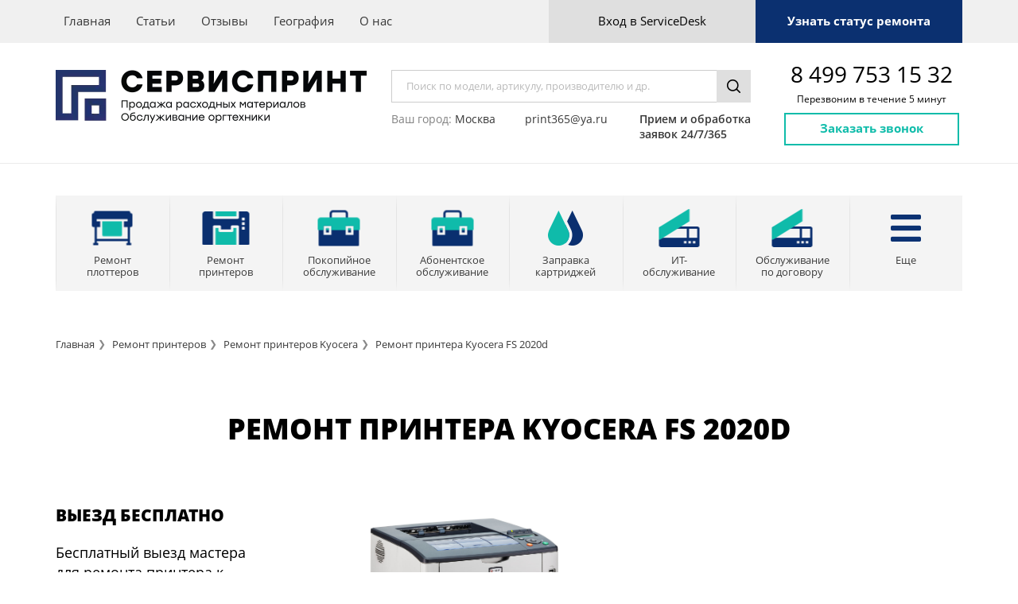

--- FILE ---
content_type: text/html; charset=UTF-8
request_url: https://xn----ctbinb4ameeder.xn--p1ai/kyocera-fs-2020d
body_size: 11128
content:



<!DOCTYPE html>
<html lang="ru">

<head>

    <meta charset="utf-8">
    <meta http-equiv="X-UA-Compatible" content="IE=edge">
    <meta name="viewport" content="width=device-width, initial-scale=1.0">
            <title>Ремонт принтера Kyocera FS 2020d в Москве</title>
    
            <meta name="description" content="Ремонт принтера Kyocera FS 2020d в Москве">
    
            <meta name="keywords" content="ремонт принтеров Kyocera FS 2020d, ремонт принтеров Kyocera FS 2020d москва, ремонт принтера Kyocera FS 2020d с выездом, ремонт принтеров Kyocera FS 2020d на дому">
    
    <!-- CSRF Token (2) -->
    <meta name="csrf-token" content="ft0gFamRSYgtTRwDENxZyy3NptmYI3hOwiDaUw5v">

    <link href="https://xn----ctbinb4ameeder.xn--p1ai/css/header.css" rel="stylesheet">
    <link rel="stylesheet" type="text/css" href="https://xn----ctbinb4ameeder.xn--p1ai/dist/style.css?v=1768934098">
    <link rel="stylesheet" type="text/css" href="https://xn----ctbinb4ameeder.xn--p1ai/css/remont-mf-single.css">
    <link rel="stylesheet" type="text/css" href="https://xn----ctbinb4ameeder.xn--p1ai/dist/responsive.css">
    <link rel="stylesheet" type="text/css" href="https://xn----ctbinb4ameeder.xn--p1ai/dist/slick/slick.css">
    <link rel="stylesheet" type="text/css" href="https://xn----ctbinb4ameeder.xn--p1ai/dist/vendors/css/jquery.mCustomScrollbar.css">
    <link rel="stylesheet" type="text/css" href="https://xn----ctbinb4ameeder.xn--p1ai/dist/vendors/css/select2.css">

    <link rel="amphtml" href="/amp/kyocera-fs-2020d">
    <style>
        @media  screen and (min-width: 1024px) {

            @font-face {
                font-weight: 700;
                font-style: normal;
                font-family: "Open Sans";
                src: url(/fonts/OpenSans-Bold.eot);
                src: url(/fonts/OpenSans-Bold.eot?#iefix) format("embedded-opentype"), url(/fonts/OpenSans-Bold.woff2) format("woff2"), url(/fonts/OpenSans-Bold.woff) format("woff"), url(/fonts/OpenSans-Bold.ttf) format("truetype"), url(/fonts/OpenSans-Bold.svg#/fonts/OpenSans-Bold) format("svg");
            }

            @font-face {
                font-family: "Open Sans";
                font-weight: 400;
                font-style: normal;
                src: url(/fonts/OpenSans-Regular.eot);
                src: url(/fonts/OpenSans-Regular.eot?#iefix) format("embedded-opentype"), url(/fonts/OpenSans-Regular.woff2) format("woff2"), url(/fonts/OpenSans-Regular.woff) format("woff"), url(/fonts/OpenSans-Regular.ttf) format("truetype"), url(/fonts/OpenSans-Regular.svg#/fonts/OpenSans-Regular) format("svg");
            }

            @font-face {
                font-family: "Open Sans";
                font-weight: 800;
                font-style: normal;
                src: url(/fonts/OpenSans-ExtraBold.eot);
                src: url(/fonts/OpenSans-ExtraBold.eot?#iefix) format("embedded-opentype"), url(/fonts/OpenSans-ExtraBold.woff2) format("woff2"), url(/fonts/OpenSans-ExtraBold.woff) format("woff"), url(/fonts/OpenSans-ExtraBold.ttf) format("truetype"), url(/fonts/OpenSans-ExtraBold.svg#/fonts/OpenSans-ExtraBold) format("svg");
            }

            @font-face {
                font-family: "Open Sans";
                font-weight: 600;
                font-style: normal;
                src: url(/fonts/OpenSans-SemiBold.eot);
                src: url(/fonts/OpenSans-SemiBold.eot?#iefix) format("embedded-opentype"), url(/fonts/OpenSans-SemiBold.woff2) format("woff2"), url(/fonts/OpenSans-SemiBold.woff) format("woff"), url(/fonts/OpenSans-SemiBold.ttf) format("truetype"), url(/fonts/OpenSans-SemiBold.svg#/fonts/OpenSans-SemiBold) format("svg");
            }

            @font-face {
                font-family: "Open Sans";
                font-weight: 300;
                font-style: normal;
                src: url(/fonts/OpenSans-Light.eot);
                src: url(/fonts/OpenSans-Light.eot?#iefix) format("embedded-opentype"), url(/fonts/OpenSans-Light.woff2) format("woff2"), url(/fonts/OpenSans-Light.woff) format("woff"), url(/fonts/OpenSans-Light.ttf) format("truetype"), url(/fonts/OpenSans-Light.svg#/fonts/OpenSans-Light) format("svg");
            }

            @font-face {
                font-family: "Open Sans";
                font-weight: 600;
                font-style: italic;
                src: url(/fonts/OpenSans-SemiBoldItalic.eot);
                src: url(/fonts/OpenSans-SemiBoldItalic.eot?#iefix) format("embedded-opentype"), url(/fonts/OpenSans-SemiBoldItalic.woff2) format("woff2"), url(/fonts/OpenSans-SemiBoldItalic.woff) format("woff"), url(/fonts/OpenSans-SemiBoldItalic.ttf) format("truetype"), url(/fonts/OpenSans-SemiBoldItalic.svg#/fonts/OpenSans-SemiBoldItalic) format("svg");
            }

            @font-face {
                font-family: "Open Sans";
                font-weight: 400;
                font-style: italic;
                src: url(/fonts/OpenSans-Italic.eot);
                src: url(/fonts/OpenSans-Italic.eot?#iefix) format("embedded-opentype"), url(/fonts/OpenSans-Italic.woff2) format("woff2"), url(/fonts/OpenSans-Italic.woff) format("woff"), url(/fonts/OpenSans-Italic.ttf) format("truetype"), url(/fonts/OpenSans-Italic.svg#/fonts/OpenSans-Italic) format("svg");

            }

            @font-face {
                font-family: "Open Sans";
                font-weight: 300;
                font-style: italic;
                src: url(/fonts/OpenSans-LightItalic.eot);
                src: url(/fonts/OpenSans-LightItalic.eot?#iefix) format("embedded-opentype"), url(/fonts/OpenSans-LightItalic.woff2) format("woff2"), url(/fonts/OpenSans-LightItalic.woff) format("woff"), url(/fonts/OpenSans-LightItalic.ttf) format("truetype"), url(/fonts/OpenSans-LightItalic.svg#/fonts/OpenSans-LightItalic) format("svg");
            }

            @font-face {
                font-family: "Open Sans";
                src: url(/fonts/OpenkSans-Bold.eot);
                src: url(/fonts/OpenSans-Bold.eot?#iefix) format("embedded-opentype"), url(fonts/OpenSans-Bold.woff2) format("woff2"), url(fonts/OpenSans-Bold.woff) format("woff"), url(fonts/OpenSans-Bold.ttf) format("truetype"), url(fonts/OpenSans-Bold.svg#OpenSans-Bold) format("svg");
                font-weight: 700;
                font-style: normal
            }
        }
    </style>
    <script>
        window.slider_speed_rotation = 3000;
    </script>
    
    <script
            src="https://code.jquery.com/jquery-2.2.4.min.js"
            integrity="sha256-BbhdlvQf/xTY9gja0Dq3HiwQF8LaCRTXxZKRutelT44="
            crossorigin="anonymous"></script>
    <script src="https://xn----ctbinb4ameeder.xn--p1ai/dist/slick/slick.js"></script>
    <script src="https://xn----ctbinb4ameeder.xn--p1ai/dist/vendors/js/jquery.mCustomScrollbar.concat.min.js"></script>
    
    <script src="https://xn----ctbinb4ameeder.xn--p1ai/dist/vendors/js/swipe.js"></script>
    <script src="https://xn----ctbinb4ameeder.xn--p1ai/dist/vendors/js/select2.js"></script>
    <script src="https://xn----ctbinb4ameeder.xn--p1ai/dist/vendors/js/jquery.maskedinput.min.js"></script>
    <script src="https://xn----ctbinb4ameeder.xn--p1ai/dist/vendors/js/rating.min.js"></script>

 <!-- Global site tag (gtag.js) - Google Analytics -->
<script async src="https://www.googletagmanager.com/gtag/js?id=UA-222683451-1"></script>
<script>
  window.dataLayer = window.dataLayer || [];
  function gtag(){dataLayer.push(arguments);}
  gtag('js', new Date());

  gtag('config', 'UA-222683451-1');
</script>
<!-- Yandex.Metrika counter -->
<script type="text/javascript" >
   (function(m,e,t,r,i,k,a){m[i]=m[i]||function(){(m[i].a=m[i].a||[]).push(arguments)};
   m[i].l=1*new Date();k=e.createElement(t),a=e.getElementsByTagName(t)[0],k.async=1,k.src=r,a.parentNode.insertBefore(k,a)})
   (window, document, "script", "https://mc.yandex.ru/metrika/tag.js", "ym");

   ym(88642369, "init", {
        clickmap:true,
        trackLinks:true,
        accurateTrackBounce:true,
        webvisor:true
   });
</script>
<noscript><div><img src="https://mc.yandex.ru/watch/88642369" style="position:absolute; left:-9999px;" alt="" /></div></noscript>
<!-- /Yandex.Metrika counter -->

</head>
<body class="loaded">
   <!-- kyocera-fs-2020d -->
    <script  data-cfasync="false">
    setTimeout(function(){
    (function(m,e,t,r,i,k,a){m[i]=m[i]||function(){(m[i].a=m[i].a||[]).push(arguments)};
        m[i].l=1*new Date();k=e.createElement(t),a=e.getElementsByTagName(t)[0],k.async=1,k.src=r,a.parentNode.insertBefore(k,a)})
    (window, document, "script", "https://mc.yandex.ru/metrika/tag.js", "ym");

    ym(50314831, "init", {
        clickmap:true,
        trackLinks:true,
        accurateTrackBounce:true,
        webvisor:true
    },false);
    }, 5000); //set this as high as you can without ruining your stats.
</script>
<noscript><div><img src="https://mc.yandex.ru/watch/50314831" style="position:absolute; left:-9999px;" alt="" /></div></noscript>

<!-- Прелоадер -->
<div class="preloader">
    <svg class="preloader__image" role="img" xmlns="http://www.w3.org/2000/svg" viewBox="0 0 512 512">
      <path fill="currentColor"
        d="M304 48c0 26.51-21.49 48-48 48s-48-21.49-48-48 21.49-48 48-48 48 21.49 48 48zm-48 368c-26.51 0-48 21.49-48 48s21.49 48 48 48 48-21.49 48-48-21.49-48-48-48zm208-208c-26.51 0-48 21.49-48 48s21.49 48 48 48 48-21.49 48-48-21.49-48-48-48zM96 256c0-26.51-21.49-48-48-48S0 229.49 0 256s21.49 48 48 48 48-21.49 48-48zm12.922 99.078c-26.51 0-48 21.49-48 48s21.49 48 48 48 48-21.49 48-48c0-26.509-21.491-48-48-48zm294.156 0c-26.51 0-48 21.49-48 48s21.49 48 48 48 48-21.49 48-48c0-26.509-21.49-48-48-48zM108.922 60.922c-26.51 0-48 21.49-48 48s21.49 48 48 48 48-21.49 48-48-21.491-48-48-48z">
      </path>
    </svg>
  </div>

<div class="wrapper">

    <!-- Header -->
<header>
    <div class="header-row row-1 resp-fixed">
        <div class="row clearfix">
            <div class="left">
                <div class="nav-1_wrapp main-nav_wrapp static-menu-header">
                    <div class="append-elem" data-append-elem="2"></div>
                    <div class="append-elem align-center" data-append-elem="4"></div>
                    <ul class="nav-1 main-nav">
                                                    <li>
                                <a href="/" >Главная</a>
                            </li>
                                                    <li>
                                <a href="/articles" >Статьи</a>
                            </li>
                                                    <li>
                                <a href="/feedback" >Отзывы</a>
                            </li>
                                                    <li>
                                <a href="/contacts" >География</a>
                            </li>
                                                    <li>
                                <a href="/about" >О нас</a>
                            </li>
                                            </ul>
                    <div class="append-elem align-center" data-append-elem="3"></div>
                </div>
                <div class="append-elem logo-resp" data-append-elem="1"></div>
            </div>
            <div class="right">
                <div class="buttons_wrapp append-elem" data-append-desktop-elem="4" data-min-screen="768">
                                            
                        <a href="#" class="grey-pill show_popup" data-popup-name="popup_4">
                            
                            Вход в ServiceDesk
                        </a>
                                        <a href="#" class="blue-pill show_popup" data-popup-name="popup_13">Узнать статус ремонта</a>
                </div>
                <button class="respmenubtn">
                    <span></span>
                    <span></span>
                    <span></span>
                </button>
            </div>
        </div>
        <button type="button" class="respsidebar_show">ОТКРЫТЬ МЕНЮ</button>
    </div>
    <div class="header-row row-2">
        <div class="row clearfix">
            <div class="col-1 left">
                <div class="append-elem" data-append-desktop-elem="1" data-min-screen="1124">
                    <a href="https://xn----ctbinb4ameeder.xn--p1ai" class="logo">
                        <img src="/img/logo.webp" alt=""/>
                    </a>
                </div>
            </div>
            <div class="col-2 left">
                <div class="append-elem" data-append-desktop-elem="2" data-min-screen="768">
                    <div class="search_wrapp">
                        <form action="/search">
                            <input type="text" name="q"
                                   placeholder="Поиск по модели, артикулу, производителю и др."/>
                            <button class="search-btn"></button>
                        </form>
                    </div>
                </div>
                <div class="overflow_hidden">
                    <ul class="contacts-list" style="max-width: 452px; margin: 0;justify-content: space-between">
                        
                        <li style="font-weight: normal; font-size: 14px;">
                            
                            Ваш город:
                            <a href="#" class="show_popup" data-popup-name="popup_6" id="city_val" data-city="" style="font-size: 14px;">
                                Москва
                            </a>
                        </li>
                        <li>
                            
                            <a href="mailto:print365@ya.ru" style="font-size: 14px;font-weight: 400">
                                print365@ya.ru
                            </a>
                        </li>
                        <li style="float: right;font-size: 14px; padding: 11px 0 10px 2px; letter-spacing: 0;line-height: 19px;color: #373737;font-weight: 600">
                            Прием и обработка<br /> заявок 24/7/365
                        </li>
                    </ul>
                </div>
            </div>
            <div class="col-3 left">
                <div class="append-elem" data-append-desktop-elem="3" data-min-screen="768" style="text-align: center;">
                    
                    <a style="font-size: 28px;font-weight: 500;" href="tel:84997531532" class="tel-link">
                                                8 499 753 15 32
                    </a><br />
                    <span class="tel-time" style="font-size: 12px;font-weight: 400">Перезвоним в течение 5 минут</span>
                    <a href="#" class="transparent-pill show_popup" data-popup-name="popup_3">Заказать звонок</a>
                </div>
            </div>
        </div>
    </div>

            <div class="header-row row-3 active" id="respsidebar">
            <button type="button" class="respsidebar_hide">СКРЫТЬ МЕНЮ</button>
            <div class="row">
                <div class="nav-2_wrapp">
                    <ul class="nav-2">
                    <li>
                <a href="https://xn----ctbinb4ameeder.xn--p1ai/remont-plotterov ">
                    <div class="icon-box">
                        <img src="https://xn----ctbinb4ameeder.xn--p1ai/images/uploads/39adae299bb630031ddbff432412a2ec.png" alt=""/>
                    </div>
                    <p>Ремонт<br/> плоттеров</p>
                </a>
            </li>
                                <li>
                <a href="https://xn----ctbinb4ameeder.xn--p1ai/remont-printerov-i-mfu ">
                    <div class="icon-box">
                        <img src="https://xn----ctbinb4ameeder.xn--p1ai/images/uploads/61f7e9d9baa2c874ad0ae4d9b1052c78.png" alt=""/>
                    </div>
                    <p>Ремонт<br> принтеров</p>
                </a>
            </li>
                                <li>
                <a href="https://xn----ctbinb4ameeder.xn--p1ai/copy-service ">
                    <div class="icon-box">
                        <img src="https://xn----ctbinb4ameeder.xn--p1ai/images/uploads/62943f1813571c173be5d008321f2d13.png" alt=""/>
                    </div>
                    <p>Покопийное<br> обслуживание</p>
                </a>
            </li>
                                <li>
                <a href="https://xn----ctbinb4ameeder.xn--p1ai/obsluzhivanie-orgtekhniki ">
                    <div class="icon-box">
                        <img src="https://xn----ctbinb4ameeder.xn--p1ai/images/uploads/e2b47616a28239b75483592c22e55c71.png" alt=""/>
                    </div>
                    <p>Абонентское<br> обслуживание</p>
                </a>
            </li>
                                <li>
                <a href="https://xn----ctbinb4ameeder.xn--p1ai/loading_cartridges ">
                    <div class="icon-box">
                        <img src="https://xn----ctbinb4ameeder.xn--p1ai/images/uploads/69483351e756bb9a897289e7314a149b.png" alt=""/>
                    </div>
                    <p>Заправка<br> картриджей</p>
                </a>
            </li>
                                <li>
                <a href="https://xn----ctbinb4ameeder.xn--p1ai/it-service ">
                    <div class="icon-box">
                        <img src="https://xn----ctbinb4ameeder.xn--p1ai/images/uploads/a0b97c4927a6a531ca2e562a63c6025b.png" alt=""/>
                    </div>
                    <p>ИТ- <br> обслуживание</p>
                </a>
            </li>
                                <li>
                <a href="https://xn----ctbinb4ameeder.xn--p1ai/contract-service ">
                    <div class="icon-box">
                        <img src="https://xn----ctbinb4ameeder.xn--p1ai/images/uploads/530b2a84f0ffa7d4153d53cf4f92ce36.png" alt=""/>
                    </div>
                    <p>Обслуживание <br>по договору</p>
                </a>
            </li>
                            <li>
                    <a href="#" onclick="return false">
                        <div class="icon-box">
                            <img src="/img/icon_08.png" alt=""/>
                        </div>
                        <p>Еще</p>
                    </a>
                    <ul class="inner-nav">
                                                    <li>
                                <a href="https://xn----ctbinb4ameeder.xn--p1ai/repair-scanners">Ремонт<br> сканеров</a>
                            </li>
                                            </ul>
                </li>
                        </ul>
                </div>
            </div>
        </div>
        <!--[if lte IE 10 ]><style>

            .header-row.row-2 .contacts-list li{
                margin-right: 25px;
            }

        </style><![endif]-->
    <!--[if lte IE 8 ]><style>
        .icon-box IMG{
            display:inline;
            top: 18%;
            left: 0%;
        }

        .header-row.row-2 .contacts-list li{
            margin-right: 25px;
        }

    </style><![endif]-->

</header>
<!-- /Header -->

<!-- Fixed Header -->

<div class="fixed_header" id="fixedHeader">
    <div class="row">
        <div class="fixed_header_templ">
            <div class="col">
                <a href="tel:84997531532" class="tel-link">
                    8 499 753 15 32
                </a>
            </div>
            <div class="col">
                <ul class="nav-1 main-nav">
                                            <li><a href="/" >Главная</a></li>
                                            <li><a href="/articles" >Статьи</a></li>
                                            <li><a href="/feedback" >Отзывы</a></li>
                                            <li><a href="/contacts" >География</a></li>
                                            <li><a href="/about" >О нас</a></li>
                                    </ul>
            </div>
            <div class="col">
                <a href="#" class="transparent-pill show_popup" data-popup-name ="popup_3">Заказать звонок</a>
            </div>
        </div>
    </div>
</div>

<!-- /Fixed Header -->

    <!-- Content -->
    <div class="content">
            <div class="overflow_wrapp general-print">
        <section style="padding: 0">
            <div class="row">
                <div class="breadcrumbs_wrapp breadcrumbs_wrapp_2">
                    <ul class="breadcrumbs">
                        <li><a href="https://xn----ctbinb4ameeder.xn--p1ai">Главная</a></li>
                        <li><a href="https://xn----ctbinb4ameeder.xn--p1ai/remont-printerov-i-mfu">Ремонт принтеров</a></li>
                        <li><a href="https://xn----ctbinb4ameeder.xn--p1ai/remont-printerov-i-mfu-kyocera">Ремонт принтеров Kyocera</a></li>
                        <li><a href="javascript:void(0);">Ремонт принтера Kyocera FS 2020d</a></li>
                    </ul>
                </div>
            </div>
        </section>
        <!-- Section 3 - Plotters Page -->
            <section class="nested-5-sect_3">
                <div class="row">
                                          <div class="h2_wrapp h2_wrapp_4 text-big nested-5-head">
                        <h2>Ремонт принтера Kyocera FS 2020d</h2>
                    </div>
                     
                    <div class="remInfoConteiner">
                                                <div class="remontPrinteraImd">
                            <div>
                                <img  style="width: 270px;height: 187px;" src="/images/uploads/6a44f0b4d587564597bf9a1b309237b7.jpg" alt="images/uploads/6a44f0b4d587564597bf9a1b309237b7.jpg">
                            </div>
                        </div>
                                                <div class="remInfoViezdHeader"></div>
                        <div class="remInfoViezd">
                            <div class="remInfoViezd">
                                <h3>Выезд бесплатно</h3>
                                    <p>Бесплатный выезд мастера для ремонта принтера к Вам в офис или домой. Мастер выезжает от 2-х часов с момента оформления заявки. </p>
                            </div>
                        </div>
                        <div class="remInfoStrelka1"></div>
                        <div class="remInfoDgnstkHeader"></div>
                        <div class="remInfoDgnstk">
                            <h3>ДИАГНОСТИКА - БЕСПЛАТНО </h3>
                            <p>Инженер проводит диагностику принтера Kyocera FS 2020d и 
заполняет акт, в котором описывает необходимые работы, стоимость и сроки ремонта. </p>
                        </div>
                        <div class="remInfoStrelka2"></div>
                        <div class="remInfoRabotaHeader"></div>
                        <div class="remInfoRabota">
                                <h3>Ремонт</h3>
                                <p>Если Вы соглашаетесь на ремонт принтера, мастер тут же приступает к работе. Оплата производится после выполнения работ. Если необходимые детали у инженера отсутствуют, он, согласовав время, приезжает повторно. </p>
                        </div>
                </div>
                </div>
            </section>
    <!-- Section 1  -->
            <!-- /Section 1  -->

        <!-- Section 2 -->
        <section class="section-options">
            <div class="row">
                                    <div class="thumbnails_11_wrapp">
                        <p class="polomok-content">Ниже приведён перечень наиболее частых ситуаций с которыми сталкиваются пользователи Kyocera FS 2020d.</p>
                        <div class="row custom_li">
                            <ul class="list_4" style="margin-bottom:5px;">
	<li>Принтер не захватывает бумагу</li>
	<li>Принтер не печатает, не работает</li>
	<li>Принтер пишет нет тонера</li>
	<li>В принтере застревает бумага</li>
	<li>Принтер плохо печатает</li>
	<li>Принтер не видит картридж</li>
	<li>Принтер не включается</li>
</ul>
                        </div>
                    </div>
                            </div>
        </section>
        <section class="section-cards">
            <div class="row">
                <div class="card">
                    <div class="card_item card_one">
                        <h2>Когда мы делаем ремонт?</h2>
                        <br>
                        <p  class="item_list">
                            - Завтра днем<br>
                            - Завтра с 10 до 18<br>
                            - Сегодня вечером
                        </p><br>
                        <p> Сообщите операторам удобное для Вас время. </p>
                    </div>
                    <div class="card_item card_two">
                        <h2>
                            Где мы делаем ремонт?
                        </h2>
                        <br>
                        <p class="item_list">
                            -  У Вас в офисе или дома<br>
                            -  В нашем сервисном центре</p>
                        <br>
                        <p> В большинстве случаев, чтобы сделать ремонт Kyocera FS 2020d мастеру достаточно одного рабочего стола.</p>
                    </div>
                    <div class="card_item card_three">
                        <h2>Сколько длится ремонт?</h2>
                        <p>&nbsp;Как правило более 60-70% поломок удается устранить сразу же на месте, т.к. мастер, зная модель аппарата, привозит с собой наиболее часто выходящие из строя запчасти. В некоторых случаях, может потребоваться доставка запчастей.</p>
                    </div>
                </div>
            </div>
        </section>
    <!-- Section 2 -->
    <!-- Section 3 -->
                <section class="section-inf">
                <div class="row">
                    <div class="article_3 clearfix section-3">
                        
                    </div>
                </div>
            </section>
            <!-- Section 3 -->
    </div>
    </div>

    <!-- Footer -->
    <footer>
    <div class="footer">
        <div class="row row-1 clearfix">
            <div class="left clearfix">
                <div class="col-1">
                    <ul class="seo-text">
                                                    <li><a href="/remont-plotterov" >Ремонт плоттеров</a></li>
                                                    <li><a href="/copy-service" >Покопийное обслуживание</a></li>
                                                    <li><a href="/remont-printerov-i-mfu" >Ремонт принтеров</a></li>
                                                    <li><a href="/it-service" >ИТ-обслуживание</a></li>
                                                    <li><a href="/obsluzhivanie-orgtekhniki" >Абонентское обслуживание</a></li>
                                                    <li><a href="/repair-scanners" >Ремонт сканеров</a></li>
                                                    <li><a href="/loading_cartridges" >Заправка картриджей</a></li>
                                                    <li><a href="/service-not-found" >Другие услуги</a></li>
                                            </ul>
                </div>
                <div class="col-2">
                    <ul class="seo-text seo-text_2">
                                                    <li><a href="/" >Главная</a></li>
                                                    <li><a href="/feedback" >Отзывы</a></li>
                                                    <li><a href="/articles" >Статьи</a></li>
                                                    <li><a href="/actions" >Акции</a></li>
                                                    <li><a href="/news" >Новости</a></li>
                                                    <li><a href="/contacts" >Контакты</a></li>
                                                    <li><a href="/about" >Карта сайта</a></li>
                                                    <li><a href="/about" >О компании</a></li>
                                            </ul>
                </div>
            </div>
            <div class="right">
                <div class="thumb-5">
                    <div class="col-1">
                        <i style="margin-left: -5px" class="map-mark_2"></i>
                    </div>
                    <div class="col-2">
                        <p>109518, Российская Федерация, г. Москва, ул. Грайвороновская, д.5, стр.1</p>
                    </div>
                </div>
                <div class="thumb-5">
                    <div>
                        <div class="col-1">
                            <i style="margin-left: -5px" class="phone_2"></i>
                        </div>
                        <div class="col-2">
                            <p>
                                <a href="tel:88001006550" class="link-3_2">8(800) 100-65-50</a>,
                                <a style="margin-left:4px" href="tel:84997531532" class="link-3_2">8(499) 753-15-32</a>
                            </p>
                        </div>
                    </div>

                    <div>
                        <div class="col-1">

                        </div>
                        <div class="col-2">

                            <p style="margin-top: 5px">Пн-пт 10:00-18:00</p>
                        </div></div>
                </div>
            </div>
        </div>
        <div class="row row-2 clearfix">
            <div class="left">
                <div class="col col-1">
                    <p class="copy">@2022, СЕРВИС-ПРИНТ</p>
                </div>
                
                    
                        
                        
                        
                        
                        
                    
                
            </div>
            <div class="right" style="margin-top: -10px">
                <p>ИНН: 7723752090</p>
                <p>ОГРН: 1107746217699</p>
            </div>
        </div>
    </div>

</footer>
    <!-- /Footer -->

    <div class="popup_wrapp scroll" data-popup="popup_1">
    <div class="popup">
        <button type="button" class="close-popup"></button>
        <div class="popup-header">
            <h3>Узнать статус<br/> заказа</h3>
            <p>Узнайте, на каком этапе находится ремонт вашей техники! Просто введите серийный номер, который
                указано в сервисной квитанции</p>
            <p id="WorkStatusError"></p>
        </div>
        <div class="popup-form">
            <div class="input_wrapp input_wrapp_2">
                <input type="text" id="WorkStatusId" placeholder="Серийный номер"/>
            </div>
            <div class="submit_wrapp">
                <button type="button" id="WorkStatusBtn" class="blue-pill">Проверить</button>
            </div>
        </div>
    </div>
</div>


<div class="popup_wrapp scroll" data-popup="popup_3">
    <div class="popup popup_3">
        <button type="button" class="close-popup"></button>
        <div class="popup-header">
            <h3>Заказать звонок</h3>
        </div>
        <div class="popup-form">
            <form class="form standart_form2 standart_custom" id="Callback">
                <input type="hidden" name="type" value="2">
                <input type="hidden" name="description" value="Callback">
                <div class="input_wrapp">
                    <i class="user-2"></i>
                    <input type="text" name="name" class="important" placeholder="Имя*"/>
                    <div class="error-block">
                        <p>Введите ваше имя</p>
                    </div>
                </div>
                <div class="input_wrapp">
                    <i class="tel"></i>
                    <input type="tel" name="tel" class="contact_input important"
                           placeholder="Номер телефона*"/>
                    <div class="error-block er_1">
                        <p>Укажите верный номер телефона</p>
                    </div>
                </div>
                <div class="input_wrapp">
                    <i class="doc"></i>
                    <textarea name="comment" class="" placeholder="Текст вопроса "></textarea>
                    <div class="error-block">
                        <p>Введите ваше сообщение</p>
                    </div>
                </div>
                <div class="submit_wrapp">
                        <span class="a_confirm_mess">Нажимая на кнопку, Вы даете согласие на обработку своих <a
                                    target="_blank" href="/page/politika-konfidencialnosti"
                                    class="private_politic"><span class="a_confirm_mess"
                                                                  style="text-decoration: underline;">персональных данных</span></a></span>
                    <button style="margin-top:10px;" type="submit" class="blue-pill">Отправить</button>
                </div>
            </form>
        </div>
    </div>
</div>

<div class="popup_wrapp scroll" data-popup="popup_4">
    <div class="popup popup_4">
        <button type="button" class="close-popup"></button>
        <div class="popup-header">
            <h3>Вход</h3>
        </div>
        <div class="popup-form">
            <form id="auth" method="POST" action="https://xn----ctbinb4ameeder.xn--p1ai/login">
                <input type="hidden" name="_token" value="ft0gFamRSYgtTRwDENxZyy3NptmYI3hOwiDaUw5v">                <div class="inputs_wrapp">
                    <div class="input_wrapp">
                        <i class="user-2"></i>
                        <input type="text" name="login" placeholder="Логин*" required/>
                    </div>
                    <div class="input_wrapp">
                        <i class="lock"></i>
                        <input type="password" name="password" placeholder="Пароль*" required/>
                    </div>
                </div>
                <div class="align-center">
                    <a href="https://xn----ctbinb4ameeder.xn--p1ai/password/reset" class="link-2">Забыли пароль?</a>
                </div>
                
                <div class="submit_wrapp">
                    <button type="submit" class="blue-pill">Войти</button>
                    
                    
                </div>
            </form>
        </div>
    </div>
</div>

<div class="popup_wrapp scroll" data-popup="popup_5">
    <div class="popup popup_5">
        <button type="button" class="close-popup"></button>
        <div class="popup-header">
            <h3>Регистрация</h3>
        </div>
        <div class="popup-form">
            <form class="form">
                <input type="hidden" name="_token" value="ft0gFamRSYgtTRwDENxZyy3NptmYI3hOwiDaUw5v">                <input type="hidden" name="type" value="3">
                <div class="inputs_wrapp">
                    <div class="input_wrapp">
                        <i class="user-2"></i>
                        <input type="email" placeholder="Имя*"/>
                    </div>
                    <div class="input_wrapp">
                        <i class="envelop-3"></i>
                        <input type="email" placeholder="Email*"/>
                    </div>
                    <div class="input_wrapp">
                        <i class="lock"></i>
                        <input type="password" placeholder="Пароль*"/>
                    </div>
                    <div class="input_wrapp">
                        <i class="lock"></i>
                        <input type="password" placeholder="Повторите пароль*"/>
                    </div>
                </div>
                <div class="soc-links_wrapp">
                    <div class="col">
                        <p>Войти через:</p>
                    </div>
                    <div class="col overflow_hidden">
                        <ul class="soc-links">
                            <li><a href=""><img src="/img/vk.png" alt=""/></a></li>
                            <li><a href=""><img src="/img/twitter.png" alt=""/></a></li>
                            <li><a href=""><img src="/img/facebook.png" alt=""/></a></li>
                        </ul>
                    </div>
                </div>
                <div class="submit_wrapp">
                    <button type="submit" class="blue-pill">Зарегистрироваться</button>
                </div>
            </form>
        </div>
    </div>
</div>

<div class="popup_wrapp scroll" data-popup="popup_6">
    <div class="popup popup_5">
        <button type="button" class="close-popup"></button>
        <div class="popup-header">
            <h3>выбрать город</h3>
        </div>
        <div class="popup-form">
            <form>
                <div class="cities-box scroll">
                                                                                                        <div class="radiobutton">
                                    <input type="radio" name="cicty" id="city_1">
                                    <label for="city_1">Москва</label>
                                </div>
                                                                                                                <div class="radiobutton">
                                    <input type="radio" name="cicty" id="city_2">
                                    <label for="city_2">Орел</label>
                                </div>
                                                                                        </div>
                <div class="submit_wrapp">
                    <button type="submit" class="blue-pill" id="city_btn">Выбрать</button>
                </div>
            </form>
        </div>
    </div>
</div>


<div class="popup_wrapp scroll" id="responsePopup" data-popup="popup_8">
    <div class="popup popup_5">
        <button type="button" class="close-popup"></button>
        <div class="popup-header">
            <h3>Внимание!</h3>
        </div>
        <div class="popup-form">
            <p id="responseText" style="font-size: 18px;"></p>
        </div>
    </div>
</div>

<div class="popup_wrapp scroll" data-popup ="popup_9">
    <div class="popup popup_3">
        <button type="button" class="close-popup"></button>
        <div class="popup-header">
            <h3>Заказать звонок</h3>
        </div>
        <div class="popup-form">
            <form class="form data-processing-required standart_form2" id="addmodal">
                <input type="hidden" name="type" value="1">
                <input type="hidden" name="description" value="Подача заявки">
                <div class="input_wrapp">
                    <i class="user-2"></i>
                    <input type="text" name="name" class="important" placeholder="Имя*"/>
                    <div class="error-block">
                        <p>Введите ваше имя</p>
                    </div>
                </div>
                <div class="input_wrapp">
                    <i class="tel"></i>
                    <input type="tel" name="tel" class="contact_input important"
                           placeholder="Номер телефона*"/>
                    <div class="error-block er_1">
                        <p>Укажите верный номер телефона</p>
                    </div>
                </div>
                <div class="dropdown_select_wrapp">
                    <i class="clock_2"></i>
                    <input class="selected_input" type="text" name="where_call" value="Завтра днем"/>
                    <div class="selected_value" data-selectedvalue = "Завтра днем attr">Завтра днем</div>
                    <div class="arrow_btn"></div>
                    <div class="dropdown_select">
                        <div class="option" data-id="time_radio_1" data-value ="Завтра днем attr">Завтра днем</div>
                        <div class="option" data-id="time_radio_2" data-value ="Завтра с 10 до 18 attr">Завтра с 10 до 18</div>
                        <div class="option" data-id="time_radio_3" data-value ="Сегодня вечером attr">Сегодня вечером</div>
                    </div>
                </div>
                <div class="input_wrapp">
                    <i class="doc"></i>
                    <textarea name="comment" class="" placeholder="Текст вопроса "></textarea>
                    <div class="error-block">
                        <p>Введите ваше сообщение</p>
                    </div>
                </div>
                <div class="submit_wrapp">
                    <button type="submit" class="blue-pill">Отправить</button>
                </div>
            </form>
        </div>
    </div>
</div>

<div class="popup_wrapp scroll" data-popup ="popup_10">
    <div class="popup popup_3">
        <button type="button" class="close-popup"></button>
        <div class="popup-header">
            <h3>Заказать</h3>
        </div>
        <div class="popup-form">
            <form class="standart_form" method="post">
                <input type="hidden" name="type" value="1">
                <input type="hidden" name="description" value="Заказа Тарифа | Абонентское обслуживание">
                <div class="input_wrapp">
                    <i class="user-2"></i>
                    <input type="text" class="important" name="name" placeholder="Имя*" />
                    <div class="error-block">
                        <p>Введите ваше имя</p>
                    </div>
                </div>
                <div class="input_wrapp">
                    <i class="tel"></i>
                    <input type="tel" class="important" name="tel" placeholder="Номер телефона*" />
                    <div class="error-block">
                        <p>Введите ваш телефон</p>
                    </div>
                </div>
                <div class="submit_wrapp">
                    <input type="submit" class="blue-pill" value="Отправить">
                </div>
            </form>
        </div>
    </div>
</div>

<div class="popup_wrapp scroll" data-popup ="popup_11">
    <div class="popup popup_3">
        <button type="button" class="close-popup"></button>
        <div class="popup-header">
            <h3>Заказать расчет</h3>
        </div>
        <div class="popup-form">
            <form class="standart_form" method="post">
                <input type="hidden" name="type" value="2">
                <input type="hidden" name="description" value="Заказать расчет | Абонентское обслуживание">
                <div class="input_wrapp">
                    <i class="user-2"></i>
                    <input type="text" class="important" name="name" placeholder="Имя*" />
                    <div class="error-block">
                        <p>Введите ваше имя</p>
                    </div>
                </div>
                <div class="input_wrapp">
                    <i class="tel"></i>
                    <input type="tel" class="important" name="tel" placeholder="Номер телефона*" />
                    <div class="error-block">
                        <p>Введите ваш телефон</p>
                    </div>
                </div>
                <div class="submit_wrapp">
                    <input type="submit" class="blue-pill" value="Отправить">
                </div>
            </form>
        </div>
    </div>
</div>

<div class="popup_wrapp scroll" data-popup="popup_12">
    <div class="popup">
        <button type="button" class="close-popup"></button>
        <div class="popup-header">
            <h3>Написать руководителю</h3>
        </div>
        <div class="popup-form">
            <form id="form12" method="post"  action="#" class="form">
                <input type="hidden" name="type" value="8">
                <input type="hidden" name="description" value="Consultation">

                <div class="input_wrapp">
                    <i class="user-2"></i>
                    <input type="text" class="important" name="name" placeholder="Имя*" />
                    <div class="error-block">
                        <p>Введите ваше имя</p>
                    </div>
                </div>
                <div class="input_wrapp">
                    <i class="contact_i"></i>
                    <input type="text" name="contact" class="contact_email_or_tel important" placeholder="Номер телефона или e-mail*" />
                    <div class="error-block er_1">
                        <p>Укажите верный номер телефона или эл.адрес</p>
                    </div>
                    <div class="error-block er_2">
                        <p>Укажите верный номер телефона или эл.адрес</p>
                    </div>
                </div>
                <div class="input_wrapp">
                    <i class="doc"></i>
                    <textarea name="comment" class="important" placeholder="Текст вопроса*"></textarea>
                    <div class="error-block">
                        <p>Введите ваше сообщение</p>
                    </div>
                </div>
                <span class="a_confirm_mess">Нажимая на кнопку, Вы даете согласие на обработку своих <a target="_blank" href="/page/politika-konfidencialnosti" class="private_politic"><span class="a_confirm_mess" style="text-decoration: underline;">персональных данных</span></a></span>
                <div class="submit_wrapp">
                    <button type="submit" style="margin-top:10px;" class="blue-pill">Отправить</button>
                </div>
            </form>
        </div>
    </div>
</div>

<div class="popup_wrapp scroll" data-popup="popup_13">
    <div class="popup" style="max-width: 566px; padding-bottom: 15px;">
        <button type="button" class="close-popup"></button>
        <div class="popup-header">
            <h3 class="imsorry">
                Статус заказа
                
            </h3>
            <p id="WorkStatusError1"></p>
        </div>
        <div class="popup-form" style="display: flex;">
            <div class="form_wrapp" style="max-width: initial; padding: 0; -webkit-box-shadow: none; box-shadow: none;">
                <form method="post" action="#" class="form standart_form" style="width: 100%;">
                    <div class="input_wrapp">
                        <i class="user-2"></i>
                        <input type="text" class="important" id="WorkStatusId1" name="order_number" placeholder="Введите номер заказа"/>
                        <div class="error-block">
                            <p>Введите номер заказа</p>
                        </div>
                    </div>
                    <div class="input_wrapp">
                        <i class="contact_i"></i>
                        <input type="tel" name="tel" class="contact_input important" placeholder="Номер телефона, который указали при оформлении заказа"/>
                        <div class="error-block er_1">
                            <p>Номер телефона, который указали при оформлении заказа</p>
                        </div>
                    </div>
                    <div class="submit_wrapp">
                        <button type="reset" id="WorkStatusBtn1" class="blue-pill">Отправить</button>
                    </div>
                </form>
            </div>
        </div>
    </div>
</div>

<div class="popup_wrapp scroll" id="popup14p">
    <div class="popup">
        <button type="button" class="close-popup"></button>
        <div class="popup-header">
            <span class="a_confirm_mess">Нажимая на кнопку, Вы даете согласие на обработку своих <a target="_blank" href="/page/politika-konfidencialnosti" class="private_politic"><span class="a_confirm_mess" style="text-decoration: underline;">персональных данных</span></a></span>
            <button id="confirmPopup" type="button">Ok</button>
        </div>
    </div>
</div>

    <div class="popup_wrapp scroll" data-popup="popup_7">
        <div class="popup service_popup">
            <button type="button" class="close-popup"></button>
            <div class="service_table_wrapp">
                <div class="service_table">
                    <div class="table_row table_header">
                        <div class="table_cell">
                            <h4>Включено</h4>
                        </div>
                        <div class="table_cell">
                            <h4>Работа<br/> по договору</h4>
                        </div>
                        <div class="table_cell pad_ziro">
                            <div class="table_inner_header">
                                <div class="table_row">
                                    <div class="title_row">
                                        <h4>Абонентское обслуживание</h4>
                                    </div>
                                </div>
                                <div class="table_row table_3_cols">
                                    <div class="table_cell">
                                        <h4>Вар. 1</h4>
                                    </div>
                                    <div class="table_cell">
                                        <h4>Вар. 2</h4>
                                    </div>
                                    <div class="table_cell">
                                        <h4>Вар. 3</h4>
                                    </div>
                                </div>
                            </div>
                        </div>
                        <div class="table_cell">
                            <h4>Покопийное обслуживание</h4>
                        </div>
                        <div class="table_cell">
                            <h4>Разовое обслуживание</h4>
                        </div>
                    </div>
                    <div class="table_row">
                        <div class="table_cell">
                            <div class="inner">
                                <p>Наличие ежемесячного платежа за каждую единицу техники на обслуживании</p>
                            </div>
                        </div>
                        <div class="table_cell">
                            <div class="inner">
                            </div>
                        </div>
                        <div class="table_cell pad_ziro">
                            <div class="table_inner">
                                <div class="table_cell">
                                    <div class="inner">
                                        <i class="service_checked"></i>
                                    </div>
                                </div>
                                <div class="table_cell">
                                    <div class="inner">
                                        <i class="service_checked"></i>
                                    </div>
                                </div>
                                <div class="table_cell">
                                    <div class="inner">
                                        <i class="service_checked"></i>
                                    </div>
                                </div>
                            </div>
                        </div>
                        <div class="table_cell">
                            <div class="inner">
                                <i class="service_checked"></i>
                            </div>
                        </div>
                        <div class="table_cell">
                            <div class="inner">
                            </div>
                        </div>
                    </div>
                    <div class="table_row">
                        <div class="table_cell">
                            <div class="inner">
                                <p>Бесплатная доставка</p>
                            </div>
                        </div>
                        <div class="table_cell">
                            <div class="inner">
                                <i class="service_checked"></i>
                            </div>
                        </div>
                        <div class="table_cell pad_ziro">
                            <div class="table_inner">
                                <div class="table_cell">
                                    <div class="inner">
                                        <i class="service_checked"></i>
                                    </div>
                                </div>
                                <div class="table_cell">
                                    <div class="inner">
                                        <i class="service_checked"></i>
                                    </div>
                                </div>
                                <div class="table_cell">
                                    <div class="inner">
                                        <i class="service_checked"></i>
                                    </div>
                                </div>
                            </div>
                        </div>
                        <div class="table_cell">
                            <div class="inner">
                                <i class="service_checked"></i>
                            </div>
                        </div>
                        <div class="table_cell">
                            <div class="inner">
                                <i class="service_checked"></i>
                            </div>
                        </div>
                    </div>
                    <div class="table_row">
                        <div class="table_cell">
                            <div class="inner">
                                <p>Консультации при покупке оборудования</p>
                            </div>
                        </div>
                        <div class="table_cell">
                            <div class="inner">
                                <i class="service_checked"></i>
                            </div>
                        </div>
                        <div class="table_cell pad_ziro">
                            <div class="table_inner">
                                <div class="table_cell">
                                    <div class="inner">
                                        <i class="service_checked"></i>
                                    </div>
                                </div>
                                <div class="table_cell">
                                    <div class="inner">
                                        <i class="service_checked"></i>
                                    </div>
                                </div>
                                <div class="table_cell">
                                    <div class="inner">
                                        <i class="service_checked"></i>
                                    </div>
                                </div>
                            </div>
                        </div>
                        <div class="table_cell">
                            <div class="inner">
                                <i class="service_checked"></i>
                            </div>
                        </div>
                        <div class="table_cell">
                            <div class="inner"></div>
                        </div>
                    </div>
                    <div class="table_row">
                        <div class="table_cell">
                            <div class="inner">
                                <p>Обслуживание по регламенту включающего SLA</p>
                            </div>
                        </div>
                        <div class="table_cell">
                            <div class="inner">
                                <i class="service_checked"></i>
                            </div>
                        </div>
                        <div class="table_cell pad_ziro">
                            <div class="table_inner">
                                <div class="table_cell">
                                    <div class="inner">
                                        <i class="service_checked"></i>
                                    </div>
                                </div>
                                <div class="table_cell">
                                    <div class="inner">
                                        <i class="service_checked"></i>
                                    </div>
                                </div>
                                <div class="table_cell">
                                    <div class="inner">
                                        <i class="service_checked"></i>
                                    </div>
                                </div>
                            </div>
                        </div>
                        <div class="table_cell">
                            <div class="inner">
                                <i class="service_checked"></i>
                            </div>
                        </div>
                        <div class="table_cell">
                            <div class="inner"></div>
                        </div>
                    </div>
                    <div class="table_row">
                        <div class="table_cell">
                            <div class="inner">
                                <p>Технический осмотр и чистка аппаратов (один раз в месяц)</p>
                            </div>
                        </div>
                        <div class="table_cell">
                            <div class="inner"></div>
                        </div>
                        <div class="table_cell pad_ziro">
                            <div class="table_inner">
                                <div class="table_cell">
                                    <div class="inner">
                                        <i class="service_checked"></i>
                                    </div>
                                </div>
                                <div class="table_cell">
                                    <div class="inner">
                                        <i class="service_checked"></i>
                                    </div>
                                </div>
                                <div class="table_cell">
                                    <div class="inner">
                                        <i class="service_checked"></i>
                                    </div>
                                </div>
                            </div>
                        </div>
                        <div class="table_cell">
                            <div class="inner">
                                <i class="service_checked"></i>
                            </div>
                        </div>
                        <div class="table_cell">
                            <div class="inner"></div>
                        </div>
                    </div>
                    <div class="table_row">
                        <div class="table_cell">
                            <div class="inner">
                                <p>Профилактикическое обслуживание аппаратов (раз в два месяца)</p>
                            </div>
                        </div>
                        <div class="table_cell">
                            <div class="inner"></div>
                        </div>
                        <div class="table_cell pad_ziro">
                            <div class="table_inner">
                                <div class="table_cell">
                                    <div class="inner">
                                        <i class="service_checked"></i>
                                    </div>
                                </div>
                                <div class="table_cell">
                                    <div class="inner">
                                        <i class="service_checked"></i>
                                    </div>
                                </div>
                                <div class="table_cell">
                                    <div class="inner">
                                        <i class="service_checked"></i>
                                    </div>
                                </div>
                            </div>
                        </div>
                        <div class="table_cell">
                            <div class="inner">
                                <i class="service_checked"></i>
                            </div>
                        </div>
                        <div class="table_cell">
                            <div class="inner"></div>
                        </div>
                    </div>
                    <div class="table_row">
                        <div class="table_cell">
                            <div class="inner">
                                <p>Неограниченное количество выездов мастера (включает любые ремонтные работы)</p>
                            </div>
                        </div>
                        <div class="table_cell">
                            <div class="inner"></div>
                        </div>
                        <div class="table_cell pad_ziro">
                            <div class="table_inner">
                                <div class="table_cell">
                                    <div class="inner">
                                        <i class="service_checked"></i>
                                    </div>
                                </div>
                                <div class="table_cell">
                                    <div class="inner">
                                        <i class="service_checked"></i>
                                    </div>
                                </div>
                                <div class="table_cell">
                                    <div class="inner">
                                        <i class="service_checked"></i>
                                    </div>
                                </div>
                            </div>
                        </div>
                        <div class="table_cell">
                            <div class="inner">
                                <i class="service_checked"></i>
                            </div>
                        </div>
                        <div class="table_cell">
                            <div class="inner"></div>
                        </div>
                    </div>
                    <div class="table_row">
                        <div class="table_cell">
                            <div class="inner">
                                <p>В стоимость обслуживания входят простые запчасти*</p>
                            </div>
                        </div>
                        <div class="table_cell">
                            <div class="inner"></div>
                        </div>
                        <div class="table_cell pad_ziro">
                            <div class="table_inner">
                                <div class="table_cell">
                                    <div class="inner">
                                    </div>
                                </div>
                                <div class="table_cell">
                                    <div class="inner">
                                        <i class="service_checked"></i>
                                    </div>
                                </div>
                                <div class="table_cell">
                                    <div class="inner">
                                    </div>
                                </div>
                            </div>
                        </div>
                        <div class="table_cell">
                            <div class="inner">
                            </div>
                        </div>
                        <div class="table_cell">
                            <div class="inner"></div>
                        </div>
                    </div>
                    <div class="table_row">
                        <div class="table_cell">
                            <div class="inner">
                                <p>В стоимость обслуживания входят любые запчасти**</p>
                            </div>
                        </div>
                        <div class="table_cell">
                            <div class="inner"></div>
                        </div>
                        <div class="table_cell pad_ziro">
                            <div class="table_inner">
                                <div class="table_cell">
                                    <div class="inner">
                                    </div>
                                </div>
                                <div class="table_cell">
                                    <div class="inner">
                                    </div>
                                </div>
                                <div class="table_cell">
                                    <div class="inner">
                                        <i class="service_checked"></i>
                                    </div>
                                </div>
                            </div>
                        </div>
                        <div class="table_cell">
                            <div class="inner">
                                <i class="service_checked"></i>
                            </div>
                        </div>
                        <div class="table_cell">
                            <div class="inner"></div>
                        </div>
                    </div>
                    <div class="table_row">
                        <div class="table_cell">
                            <div class="inner">
                                <p>В стоимость обслуживания входят любые расходные материалы</p>
                            </div>
                        </div>
                        <div class="table_cell">
                            <div class="inner"></div>
                        </div>
                        <div class="table_cell pad_ziro">
                            <div class="table_inner">
                                <div class="table_cell">
                                    <div class="inner">
                                    </div>
                                </div>
                                <div class="table_cell">
                                    <div class="inner">
                                    </div>
                                </div>
                                <div class="table_cell">
                                    <div class="inner">
                                    </div>
                                </div>
                            </div>
                        </div>
                        <div class="table_cell">
                            <div class="inner">
                                <i class="service_checked"></i>
                            </div>
                        </div>
                        <div class="table_cell">
                            <div class="inner"></div>
                        </div>
                    </div>
                    <div class="table_row">
                        <div class="table_cell">
                            <div class="inner">
                                <p>Поддержание на складе подрядчика складских резервов расх.материалов и основного набора
                                    запчастей (по утвержденному в договоре списку)</p>
                            </div>
                        </div>
                        <div class="table_cell">
                            <div class="inner"></div>
                        </div>
                        <div class="table_cell pad_ziro">
                            <div class="table_inner">
                                <div class="table_cell">
                                    <div class="inner">
                                    </div>
                                </div>
                                <div class="table_cell">
                                    <div class="inner">
                                    </div>
                                </div>
                                <div class="table_cell">
                                    <div class="inner">
                                        <i class="service_checked"></i>
                                    </div>
                                </div>
                            </div>
                        </div>
                        <div class="table_cell">
                            <div class="inner">
                                <i class="service_checked"></i>
                            </div>
                        </div>
                        <div class="table_cell">
                            <div class="inner"></div>
                        </div>
                    </div>
                    <div class="table_row">
                        <div class="table_cell">
                            <div class="inner">
                                <p>Отслеживание и автономное поддержание на месте обслуживания резервных запчастей и
                                    расходных материалов</p>
                            </div>
                        </div>
                        <div class="table_cell">
                            <div class="inner"></div>
                        </div>
                        <div class="table_cell pad_ziro">
                            <div class="table_inner">
                                <div class="table_cell">
                                    <div class="inner">
                                    </div>
                                </div>
                                <div class="table_cell">
                                    <div class="inner">
                                    </div>
                                </div>
                                <div class="table_cell">
                                    <div class="inner">
                                    </div>
                                </div>
                            </div>
                        </div>
                        <div class="table_cell">
                            <div class="inner">
                                <i class="service_checked"></i>
                            </div>
                        </div>
                        <div class="table_cell">
                            <div class="inner"></div>
                        </div>
                    </div>
                    <div class="table_row">
                        <div class="table_cell">
                            <div class="inner">
                                <p>Предоставление подменной техники***</p>
                            </div>
                        </div>
                        <div class="table_cell">
                            <div class="inner"></div>
                        </div>
                        <div class="table_cell pad_ziro">
                            <div class="table_inner">
                                <div class="table_cell">
                                    <div class="inner">
                                    </div>
                                </div>
                                <div class="table_cell">
                                    <div class="inner">
                                    </div>
                                </div>
                                <div class="table_cell">
                                    <div class="inner">
                                    </div>
                                </div>
                            </div>
                        </div>
                        <div class="table_cell">
                            <div class="inner">
                                <i class="service_checked"></i>
                            </div>
                        </div>
                        <div class="table_cell">
                            <div class="inner"></div>
                        </div>
                    </div>
                    <div class="table_row">
                        <div class="table_cell">
                            <div class="inner">
                                <p>Техническая поддержка</p>
                            </div>
                        </div>
                        <div class="table_cell">
                            <div class="inner">
                                <p class="p_time">с 10 до 18ч,<br/> пнд-птн</p>
                            </div>
                        </div>
                        <div class="table_cell pad_ziro">
                            <div class="table_inner">
                                <div class="table_cell">
                                    <div class="inner">
                                        <p class="p_time">с 10 до 18ч,<br/> пнд-птн</p>
                                    </div>
                                </div>
                                <div class="table_cell">
                                    <div class="inner">
                                        <p class="p_time">с 10 до 18ч,<br/> пнд-птн</p>
                                    </div>
                                </div>
                                <div class="table_cell">
                                    <div class="inner">
                                        <p class="p_time">с 10 до 18ч,<br/> пнд-птн</p>
                                    </div>
                                </div>
                            </div>
                        </div>
                        <div class="table_cell">
                            <div class="inner">
                                <p class="p_time">с 10 до 18ч,<br/> пнд-птн</p>
                            </div>
                        </div>
                        <div class="table_cell">
                            <div class="inner">
                                <p class="p_time">с 10 до 18ч,<br/> пнд-птн</p>
                            </div>
                        </div>
                    </div>
                    <div class="table_row">
                        <div class="table_cell">
                            <div class="inner">
                            </div>
                        </div>
                        <div class="table_cell">
                            <div class="inner">
                                <p><a href="#" class="blue_link show_popup" data-popup-name="popup_3">Заказать</a></p>
                            </div>
                        </div>
                        <div class="table_cell pad_ziro">
                            <div class="table_inner">
                                <div class="table_cell">
                                    <div class="inner">
                                        <p><a href="#" class="blue_link show_popup" data-popup-name="popup_3">Заказать</a>
                                        </p>
                                    </div>
                                </div>
                                <div class="table_cell">
                                    <div class="inner">
                                        <p><a href="#" class="blue_link show_popup" data-popup-name="popup_3">Заказать</a>
                                        </p>
                                    </div>
                                </div>
                                <div class="table_cell">
                                    <div class="inner">
                                        <p><a href="#" class="blue_link show_popup" data-popup-name="popup_3">Заказать</a>
                                        </p>
                                    </div>
                                </div>
                            </div>
                        </div>
                        <div class="table_cell">
                            <div class="inner">
                                <p><a href="#" class="blue_link show_popup" data-popup-name="popup_3">Заказать</a></p>
                            </div>
                        </div>
                        <div class="table_cell">
                            <div class="inner">
                                <p><a href="#" class="blue_link show_popup" data-popup-name="popup_3">Заказать</a></p>
                            </div>
                        </div>
                    </div>
                </div>
            </div>
        </div>
    </div>
    <!-- Scripts -->
        <script src="https://xn----ctbinb4ameeder.xn--p1ai/dist/vendors/js/swipe.js"></script>
        <script src="https://xn----ctbinb4ameeder.xn--p1ai/dist/vendors/js/jquery.maskedinput.min.js"></script>

    
    
    
    
    
    
    
        <script src="https://xn----ctbinb4ameeder.xn--p1ai/vendors/js/jquery.cookie.js"></script>
    
    


    <script src="https://xn----ctbinb4ameeder.xn--p1ai/js/jquery.validate.min.js"></script>
    <script src="https://xn----ctbinb4ameeder.xn--p1ai/js/additional-methods.min.js"></script>
    <script src="https://xn----ctbinb4ameeder.xn--p1ai/js/scripts.js?v=1768934098"></script>
    <script src="https://xn----ctbinb4ameeder.xn--p1ai/js/additional_scripts.js?v=1768934098"></script>
    <script src="https://xn----ctbinb4ameeder.xn--p1ai/js/common.js?v=1768934098"></script>
    <script src="https://xn----ctbinb4ameeder.xn--p1ai/js/common-unmin.js?v=1768934098"></script>


    <script>

      jQuery(document).ready(function(){

        var parentBlock;
        var checkedInput;
        var checkedInputId;
        var parentRadioWrapp;
        var cityVal;
        var cityName;

        $("#city_btn").click(function(e) {

          e.preventDefault();

          parentBlock = $(this).closest("form");

          checkedInput = parentBlock.find("input").filter(":checked");

          checkedInputId = checkedInput.attr("id");

          parentRadioWrapp = checkedInput.closest(".radiobutton");

          cityVal = parentRadioWrapp.find("label[for = '"+ checkedInputId +"']").text();

          $.cookie('city', cityVal, {
            expires: 7,
            path: '/'
          });

          cityName = $.cookie('city');

          $("#city_val").text(cityName);

          $(this).closest(".popup_wrapp").fadeOut(300);

        });


        if(cityName != false) {

          $("#city_val").text($.cookie('city'));

        }
      });

      $('.promo-slider').on('beforeChange', function(event, slick, currentSlide, nextSlide){
        var target = $(slick.$slides[nextSlide]);
        var parent = $('#slider-parent');
        parent.css('background-image', 'url( ' + target.data('image_parent') + ')');
      });

      $('.promo-slider').on('beforeChange', function(event, slick, currentSlide, nextSlide){
        $('.promo-slider .slick-dots li').removeClass('slick-active').attr('aria-hidden','true');
        $('.promo-slider .slick-dots li button').focus(function() {
          this.blur();
        });
      });

    </script>

    <!-- BEGIN JIVOSITE CODE {literal} -->
    <script>
        setTimeout(function () {
            (function(){ var widget_id = 'VfrbmQCNUN';var d=document;var w=window;function l(){
                var s = document.createElement('script'); s.type = 'text/javascript'; s.async = true; s.src = '//code.jivosite.com/script/widget/'+widget_id; var ss = document.getElementsByTagName('script')[0]; ss.parentNode.insertBefore(s, ss);}if(d.readyState=='complete'){l();}else{if(w.attachEvent){w.attachEvent('onload',l);}else{w.addEventListener('load',l,false);}}})();
        }, 2000)
    </script>
    <!-- {/literal} END JIVOSITE CODE -->

</body>
<script type='application/ld+json'> 
{
  "@context": "http://www.schema.org",
  "@type": "WebSite",
  "name": "Сервиспринт",
  "alternateName": "Продажа расходных материалов и обслуживание оргтехники",
  "url": "https://xn----ctbinb4ameeder.xn--p1ai/"
}
 </script>
<script type='application/ld+json'> 
{
  "@context": "http://www.schema.org",
  "@type": "ProfessionalService",
  "name": "Сервиспринт",
  "url": "https://xn----ctbinb4ameeder.xn--p1ai/",
  "logo": "https://xn----ctbinb4ameeder.xn--p1ai/img/logo.png",
  "description": "Продажа расходных материалов и обслуживание оргтехники",
  "address": {
    "@type": "PostalAddress",
    "streetAddress": "ул. Грайвороновская, д.5, стр.1",
    "addressLocality": "Москва",
    "postalCode": "109518",
    "addressCountry": "Российская Федерация"
  },
  "contactPoint": {
    "@type": "ContactPoint",
    "telephone": "8(800) 100-65-50"
  }
}
 </script>
</html>


--- FILE ---
content_type: text/css
request_url: https://xn----ctbinb4ameeder.xn--p1ai/dist/style.css?v=1768934098
body_size: 18429
content:
@charset "utf-8";*{margin:0;padding:0;-webkit-box-sizing:border-box;-moz-box-sizing:border-box;box-sizing:border-box}html{-webkit-text-size-adjust:100%;font-family:"Open Sans",Arial,Verdana,sans-serif;font-size:15px;line-height:21px;font-weight:400;color:#010101}.padding-0{padding:0!important}.padding_b-0{padding-bottom:0!important}body,html{min-height:100%;min-width:100%}body{background:#fff}.wrapper{width:100%;position:relative;min-height:100vh;display:-webkit-box;display:-moz-box;display:-ms-flexbox;display:-webkit-flex;display:flex;flex-direction:column;-webkit-flex-direction:column;-ms-flex-direction:column;justify-content:flex-start;-webkit-justify-content:flex-start;-ms-flex-pack:start}header{order:1;-webkit-order:1;z-index:4}.content{order:2;-webkit-order:2;flex-grow:1;-webkit-flex-grow:1}footer{order:3;-webkit-order:3;position:relative;z-index:2}.clearfix:after{content:"";display:block;height:0;clear:both;visibility:hidden}.clearfix{display:inline-block}* html .clearfix{height:1%}.clearfix{display:block}* html .clearfix{zoom:1}::-webkit-input-placeholder{color:#bababa}::-moz-placeholder{color:#bababa}:-moz-placeholder{color:#bababa}:-ms-input-placeholder{color:#bababa}a,button,img,input,select,textarea{outline:0}select{-webkit-appearance:none;appearance:none;text-overflow:""}::-ms-expand{display:none}input::-webkit-inner-spin-button,input::-webkit-outer-spin-button{-webkit-appearance:none}input[type=number]{-moz-appearance:textfield}input{-webkit-appearance:none}-moz-appearance button{-webkit-appearance:none}-moz-appearance textarea{resize:none;overflow:auto;-webkit-appearance:none}input::-moz-placeholder{opacity:1;transition:opacity .3s ease}input:-moz-placeholder{opacity:1;transition:opacity .3s ease}input:-ms-input-placeholder{opacity:1;transition:opacity .3s ease}input:focus::-webkit-input-placeholder{opacity:0;transition:opacity .3s ease}input:focus::-moz-placeholder{opacity:0;transition:opacity .3s ease}input:focus:-moz-placeholder{opacity:0;transition:opacity .3s ease}input:focus:-ms-input-placeholder{opacity:0;transition:opacity .3s ease}textarea::-webkit-input-placeholder{opacity:1;transition:opacity .3s ease}textarea::-moz-placeholder{opacity:1;transition:opacity .3s ease}textarea:-moz-placeholder{opacity:1;transition:opacity .3s ease}textarea:-ms-input-placeholder{opacity:1;transition:opacity .3s ease}textarea:focus::-webkit-input-placeholder{opacity:0;transition:opacity .3s ease}textarea:focus::-moz-placeholder{opacity:0;transition:opacity .3s ease}textarea:focus:-moz-placeholder{opacity:0;transition:opacity .3s ease}textarea:focus:-ms-input-placeholder{opacity:0;transition:opacity .3s ease}section{position:relative;padding:30px 0}h1{text-transform:uppercase;font-family:"Open Sans",Arial,Verdana,sans-serif;font-size:46px;line-height:49px;font-weight:800;color:#000}h2{text-transform:uppercase;font-family:"Open Sans",Arial,Verdana,sans-serif;font-size:36px;line-height:38px;font-weight:800;color:#000}h2.white{color:#fff}h3{text-transform:uppercase;font-family:"Open Sans",Arial,Verdana,sans-serif;font-size:21px;line-height:28px;font-weight:800;color:#000}h4{font-family:"Open Sans",Arial,Verdana,sans-serif;font-size:14px;line-height:18px;font-weight:700;color:#000}p{font-family:"Open Sans",Arial,Verdana,sans-serif;font-size:15px;line-height:21px;font-weight:400;color:#010101}li{list-style:none;font-family:"Open Sans",Arial,Verdana,sans-serif;font-size:15px;line-height:21px;font-weight:400;color:#010101}ol li{padding:5px 0 5px 23px;position:relative;font-size:15px;line-height:19px;font-weight:700;color:#192325}ol li:before{display:block;content:"";width:20px;height:20px;position:absolute;top:5px;left:0;background-image:url(img/sprite.png);background-repeat:no-repeat;background-position:-512px 0}a{text-decoration:none;font-family:"Open Sans",Arial,Verdana,sans-serif;font-size:15px;line-height:21px;font-weight:400;color:#010101;-webkit-transition-property:all;-webkit-transition-duration:.3s;-webkit-transition-timing-function:ease;-moz-transition-property:all;-moz-transition-duration:.3s;-moz-transition-timing-function:ease;-ms-transition-property:all;-ms-transition-duration:.3s;-ms-transition-timing-function:ease;-o-transition-property:all;-o-transition-duration:.3s;-o-transition-timing-function:ease;transition-property:all;transition-duration:.3s;transition-timing-function:ease}img{outline:0;border:1px solid transparent;border:none}a:active,a:hover,button:active,button:hover{-webkit-tap-highlight-color:transparent;-webkit-tap-highlight-color:transparent}input{display:block;width:100%;height:54px;border:2px solid #ccc;padding:0 10px 0 45px;font-family:"Open Sans",Arial,Verdana,sans-serif;font-size:17px;line-height:53px;font-weight:400;color:#010101;-webkit-transition-property:all;-webkit-transition-duration:.3s;-webkit-transition-timing-function:ease;-moz-transition-property:all;-moz-transition-duration:.3s;-moz-transition-timing-function:ease;-ms-transition-property:all;-ms-transition-duration:.3s;-ms-transition-timing-function:ease;-o-transition-property:all;-o-transition-duration:.3s;-o-transition-timing-function:ease;transition-property:all;transition-duration:.3s;transition-timing-function:ease}input:focus{border:2px solid #0fbcaa}textarea{display:block;width:100%;height:106px;padding:15px 10px 15px 45px;border:2px solid #ccc;font-family:"Open Sans",Arial,Verdana,sans-serif;font-size:17px;line-height:20px;font-weight:400;color:#010101;-webkit-transition-property:all;-webkit-transition-duration:.3s;-webkit-transition-timing-function:ease;-moz-transition-property:all;-moz-transition-duration:.3s;-moz-transition-timing-function:ease;-ms-transition-property:all;-ms-transition-duration:.3s;-ms-transition-timing-function:ease;-o-transition-property:all;-o-transition-duration:.3s;-o-transition-timing-function:ease;transition-property:all;transition-duration:.3s;transition-timing-function:ease}textarea:focus{border:2px solid #0fbcaa}.row{max-width:1140px;min-width:300px;margin:0 auto;padding:0}.offset-ziro{font-size:0;line-height:0}.left{float:left}.right{float:right}.align-center{text-align:center}.align-right{text-align:right}.align-left{text-align:left}.overflow_wrapp{overflow:hidden}.user{display:inline-block;vertical-align:top;width:15px;height:15px;background-image:url(img/sprite.png);background-position:1px -4px;background-repeat:no-repeat}.clock{display:inline-block;vertical-align:top;width:17px;height:17px;background-image:url(img/sprite.png);background-position:-113px -3px;background-repeat:no-repeat}.envelop{display:inline-block;vertical-align:top;width:19px;height:14px;background-image:url(img/sprite.png);background-position:-152px -3px;background-repeat:no-repeat}.map-mark{display:inline-block;vertical-align:top;width:15px;height:18px;background-image:url(img/sprite.png);background-position:-192px -3px;background-repeat:no-repeat}.user-2{display:inline-block;vertical-align:top;width:15px;height:15px;background-image:url(img/sprite.png);background-position:-230px -3px;background-repeat:no-repeat}.tel{display:inline-block;vertical-align:top;width:16px;height:16px;background-image:url(img/sprite.png);background-position:-267px -2px;background-repeat:no-repeat}.doc{display:inline-block;vertical-align:top;width:15px;height:18px;background-image:url(img/sprite.png);background-position:-304px -2px;background-repeat:no-repeat}.doc-2{display:inline-block;vertical-align:top;width:20px;height:25px;background-image:url(img/sprite.png);background-position:-382px -2px;background-repeat:no-repeat}.envelop-2{display:inline-block;vertical-align:top;width:19px;height:14px;background-image:url(img/sprite.png);background-position:-340px -2px;background-repeat:no-repeat}.data{display:inline-block;vertical-align:top;width:16px;height:14px;background-image:url(img/sprite.png);background-position:-432px -2px;background-repeat:no-repeat}.map-mark_2{display:inline-block;vertical-align:top;width:19px;height:15px;background-image:url(img/sprite.png);background-position:-472px -2px;background-repeat:no-repeat}.user-3{display:inline-block;vertical-align:top;width:15px;height:14px;background-image:url(img/sprite.png);background-position:-552px -2px;background-repeat:no-repeat}.phone-2{display:inline-block;vertical-align:top;width:16px;height:15px;background-image:url(img/sprite.png);background-position:-597px -2px;background-repeat:no-repeat}.doc-3{display:inline-block;vertical-align:top;width:16px;height:18px;background-image:url(img/sprite.png);background-position:-643px -2px;background-repeat:no-repeat}.phone_2{display:inline-block;vertical-align:top;width:17px;height:17px;background-image:url(img/sprite.png);background-position:-676px 0;background-repeat:no-repeat}.lock{display:inline-block;vertical-align:top;width:17px;height:20px;background-image:url(img/lock.png);background-position:center;background-repeat:no-repeat}.input_wrapp .lock{top:17px}.envelop-3{display:inline-block;vertical-align:top;width:19px;height:14px;background-image:url(img/envelop_3.png);background-position:center;background-repeat:no-repeat}.icon-1{display:inline-block;vertical-align:top;width:13px;height:13px;background-image:url(img/icon-1.png);background-position:center;background-repeat:no-repeat}.icon-2{display:inline-block;vertical-align:top;width:14px;height:14px;background-image:url(img/icon-2.png);background-position:center;background-repeat:no-repeat}.tel_icon{display:inline-block;vertical-align:top;width:27px;height:27px;background-image:url(img/phone_icon.png);background-position:center;background-repeat:no-repeat}.blue_mapmark{display:inline-block;vertical-align:top;width:13px;height:16px;background-image:url(img/mark_icon.png);background-position:center;background-repeat:no-repeat}.calendar{display:inline-block;vertical-align:top;width:19px;height:17px;background-image:url(img/calendar_icon.png);background-position:center;background-repeat:no-repeat}.envelop_4{display:inline-block;vertical-align:top;width:20px;height:14px;background-image:url(img/envelop_5.png);background-position:center;background-repeat:no-repeat}.calendar_2{display:inline-block;vertical-align:top;width:19px;height:17px;background-image:url(img/sprite_3.png);background-position:0 0;background-repeat:no-repeat}.blue_mapmark_2{display:inline-block;vertical-align:top;width:13px;height:16px;background-image:url(img/sprite_3.png);background-position:-3px -37px;background-repeat:no-repeat}.clock_2{display:inline-block;vertical-align:top;width:14px;height:14px;background-image:url(img/clock_2.svg);background-position:center;background-repeat:no-repeat}.grey-pill{display:inline-block;vertical-align:top;min-width:260px;border:none;border-width:0;text-align:center;cursor:pointer;padding:16px 10px 17px 10px;background-color:#dfdfdf;-webkit-transition-property:all;-webkit-transition-duration:.3s;-webkit-transition-timing-function:ease;-moz-transition-property:all;-moz-transition-duration:.3s;-moz-transition-timing-function:ease;-ms-transition-property:all;-ms-transition-duration:.3s;-ms-transition-timing-function:ease;-o-transition-property:all;-o-transition-duration:.3s;-o-transition-timing-function:ease;transition-property:all;transition-duration:.3s;transition-timing-function:ease}.grey-pill:link,.grey-pill:visited{background-color:#dfdfdf}.grey-pill.active,.grey-pill:active{background-color:#b6b6b6}.grey-pill:hover{background-color:#b6b6b6}.grey-pill i{position:relative;top:3px;margin-right:5px}.blue-pill{display:inline-block;vertical-align:top;min-width:260px;border:none;border-width:0;text-align:center;cursor:pointer;padding:16px 10px 17px 10px;font-size:18px;line-height:19px;font-weight:700;color:#fff;background-color:#0b3070;-webkit-transition-property:all;-webkit-transition-duration:.3s;-webkit-transition-timing-function:ease;-moz-transition-property:all;-moz-transition-duration:.3s;-moz-transition-timing-function:ease;-ms-transition-property:all;-ms-transition-duration:.3s;-ms-transition-timing-function:ease;-o-transition-property:all;-o-transition-duration:.3s;-o-transition-timing-function:ease;transition-property:all;transition-duration:.3s;transition-timing-function:ease}.blue-pill:link,.blue-pill:visited{background-color:#0b3070}.blue-pill.active,.blue-pill:active{background-color:#0fbbaa}.blue-pill:hover{background-color:#0fbbaa}.transparent-pill,.transparent-pill_2{-webkit-transition-duration:.3s;-webkit-transition-timing-function:ease;-moz-transition-duration:.3s;-moz-transition-timing-function:ease;-ms-transition-property:all;-ms-transition-timing-function:ease;-o-transition-duration:.3s;-o-transition-timing-function:ease;min-width:220px;margin:7px 0;line-height:24px;font-weight:700;text-align:center;cursor:pointer;display:inline-block;vertical-align:top}.blue-pill.active,.blue-pill:active,.blue-pill:hover{background-color:#0fbbaa}.transparent-pill,.transparent-pill:link,.transparent-pill:visited{background-color:transparent;color:#0fbcaa}.transparent-pill{padding:5px 10px 8px;font-size:15px;border:2px solid #0fbcaa;transition-property:all;transition-duration:.3s;transition-timing-function:ease}.transparent-pill.active,.transparent-pill:active,.transparent-pill:hover{background-color:#0fbcaa;color:#fff}.transparent-pill_2{padding:12px 10px 14px;font-size:18px;color:#0b3070;border:2px solid #0b3070;background-color:transparent;-webkit-transition-property:all;-moz-transition-property:all;-ms-transition-duration:.3s;-o-transition-property:all;transition-property:all;transition-duration:.3s;transition-timing-function:ease}.orange_link,.yellow-pill{-webkit-transition-property:all;-webkit-transition-timing-function:ease;-moz-transition-duration:.3s;-moz-transition-timing-function:ease;-ms-transition-property:all;-ms-transition-duration:.3s;-ms-transition-timing-function:ease;-o-transition-property:all}.transparent-pill_2:link,.transparent-pill_2:visited{background-color:transparent;color:#0a2f6f}.transparent-pill_2.active,.transparent-pill_2:active,.transparent-pill_2:hover{background-color:#0a2f6f;color:#fff}.yellow-pill{display:inline-block;vertical-align:top;min-width:220px;border:none;text-align:center;cursor:pointer;margin:7px 0;padding:13px 10px 14px 10px;font-size:18px;line-height:24px;color:#fff;font-weight:700;border:1px solid transparent;background-color:#f99202;-webkit-transition-property:all;-webkit-transition-duration:.3s;-webkit-transition-timing-function:ease;-moz-transition-property:all;-moz-transition-duration:.3s;-moz-transition-timing-function:ease;-ms-transition-property:all;-ms-transition-duration:.3s;-ms-transition-timing-function:ease;-o-transition-property:all;-o-transition-duration:.3s;-o-transition-timing-function:ease;transition-property:all;transition-duration:.3s;transition-timing-function:ease}.yellow-pill:link,.yellow-pill:visited{background-color:#f99202}.yellow-pill.active,.yellow-pill:active{background-color:#e67200}.yellow-pill:hover{background-color:#e67200}.slick-arrow{width:30px;height:30px;cursor:pointer;z-index:2;position:absolute;margin-top:-17px;top:50%;border:1px solid transparent;background-color:transparent;background-image:url(img/arrows.png);background-repeat:no-repeat}.slick-prev{left:-6.5%;background-position:5px -1px}.slick-next{right:-6.5%;background-position:-37px -1px}.slick-prev:hover{background-position:5px -42px}.slick-next:hover{background-position:-37px -42px}.breadcrumbs_wrapp{padding:16px 0 31px 0}.breadcrumbs li{display:inline-block;vertical-align:top}.breadcrumbs li:after{display:inline-block;vertical-align:top;margin:0 4px;position:relative;top:3px;content:"\276F";font-family:"Open Sans",Arial,Verdana,sans-serif;font-size:12px;line-height:15px;font-weight:400;color:#888}.breadcrumbs li:last-child:after{display:none}.breadcrumbs li a{font-family:"Open Sans",Arial,Verdana,sans-serif;font-size:13px;line-height:15px;font-weight:400;color:#3a3a3a}.breadcrumbs li a:link,.breadcrumbs li a:visied{color:#3a3a3a}.breadcrumbs li a.active,.breadcrumbs li a:active{color:#0b3070}.breadcrumbs li a:hover{color:#0b3070}.breadcrumbs li:last-child a{pointer-events:none;cursor:default}.padding-ziro{padding:1px 0}.promo-section{background-image:url(img/bg_1.jpg);background-size:cover;background-repeat:no-repeat;background-position:center}.promo-article{margin:15px 0 0 0}.promo-article .left{width:59%;padding-right:1%}.promo-article .right{width:41%;padding-left:1%}.promo-slider .slide h3{padding-bottom:10px;text-transform:uppercase;font-size:50px;line-height:54px}.promo-slider .slide p{padding:6px 0;text-transform:uppercase;font-size:24px;line-height:32px}.promo-slider .slide img{display:block;width:auto;height:auto;margin:29px 0 11px 0;max-width:100%}.form_wrapp{width:100%;max-width:370px;padding:30px 7% 28px 7%;float:right;background-color:#fff;-webkit-box-shadow:0 3px 24px 0 rgba(0,0,0,.15);-moz-box-shadow:0 3px 24px 0 rgba(0,0,0,.15);box-shadow:0 3px 24px 0 rgba(0,0,0,.15)}.form_wrapp h3{padding-bottom:8px;text-transform:uppercase;font-size:24px;line-height:30px;color:#000}.input_wrapp{position:relative;margin:17px 0}.input_wrapp i{position:absolute;top:20px;left:20px;z-index:2}.form_wrapp p{padding:4px 0;text-transform:uppercase;text-align:center;font-size:14px;line-height:18px;color:#000}.form_wrapp .submit_wrapp{padding:18px 0}.submit_wrapp .blue-pill{width:100%;max-width:100%;font-size:18px;line-height:19px;font-weight:700}.promo-slider .slick-dots{width:100%;margin:0 -5px;position:absolute;bottom:4px;left:0}.promo-slider .slick-dots li{display:inline-block;vertical-align:top;cursor:pointer;font-size:0;line-height:0;margin:5px 5px}.promo-slider .slick-dots li button{cursor:pointer;border:1px solid #000;width:12px;height:12px;font-size:0;line-height:0;background:0 0}.promo-slider .slick-dots li.slick-active button{border:1px solid #f99202;background:#f99202}.thumbnails_1{margin:47px 0 63px 0}.thumb-1{display:inline-block;vertical-align:top;width:20%;padding:20px 2%;text-align:center;position:relative}.thumb-1 .inner{cursor:pointer}.thumb-1:hover{z-index:2}.thumb-1 .icon-box{height:127px;width:120px;margin:14px auto;overflow:hidden;position:relative;background-image:-moz-linear-gradient(90deg,#e5e5e5 0,#fff 100%);background-image:-webkit-linear-gradient(90deg,#e5e5e5 0,#fff 100%);background-image:-ms-linear-gradient(90deg,#e5e5e5 0,#fff 100%)}.thumb-1 .icon-box:before{content:"";position:absolute;bottom:0;left:-24px;border-bottom:14px solid #fff;border-left:14px solid transparent;border-right:14px solid transparent;height:0;width:56px}.thumb-1 .icon-box:after{content:"";position:absolute;bottom:0;right:-24px;border-bottom:14px solid #fff;border-left:14px solid transparent;border-right:14px solid transparent;height:0;width:56px}.thumb-1 .icon-box img{display:block;width:auto;height:auto;max-width:100%;max-height:100%;position:relative;top:50%;left:50%;-webkit-transform:translate(-50%,-50%);-moz-transform:translate(-50%,-50%);transform:translate(-50%,-50%)}.thumb-1 p{text-transform:uppercase;font-size:16px;line-height:21px;font-weight:700;color:#000;-webkit-transition-property:all;-webkit-transition-duration:.3s;-webkit-transition-timing-function:ease;-moz-transition-property:all;-moz-transition-duration:.3s;-moz-transition-timing-function:ease;-ms-transition-property:all;-ms-transition-duration:.3s;-ms-transition-timing-function:ease;-o-transition-property:all;-o-transition-duration:.3s;-o-transition-timing-function:ease;transition-property:all;transition-duration:.3s;transition-timing-function:ease}.thumb-1 .inner:hover>p{color:#0b3070}.tooltip{width:290px;opacity:0;padding:15px 5% 15px 5%;position:relative;background-color:#fff;-webkit-box-shadow:0 1px 10px 0 rgba(0,0,0,.39);-moz-box-shadow:0 1px 10px 0 rgba(0,0,0,.39);box-shadow:0 1px 10px 0 rgba(0,0,0,.39);-webkit-transition-property:opacity;-webkit-transition-duration:.3s;-webkit-transition-timing-function:ease;-moz-transition-property:opacity;-moz-transition-duration:.3s;-moz-transition-timing-function:ease;-ms-transition-property:opacity;-ms-transition-duration:.3s;-ms-transition-timing-function:ease;-o-transition-property:opacity;-o-transition-duration:.3s;-o-transition-timing-function:ease;transition-property:opacity;transition-duration:.3s;transition-timing-function:ease}.tooltip:before{content:"";width:0;height:0;position:absolute;top:-6px;left:50%;margin-left:-4px;border-style:solid;border-width:0 6px 6px 6px;z-index:2;border-color:transparent transparent #fff transparent}.tooltip:after{content:"";width:0;height:0;position:absolute;top:-8px;left:50%;margin-left:-6px;border-style:solid;border-width:0 8px 8px 8px;border-color:transparent transparent rgba(0,0,0,.1) transparent}.tooltip p{text-transform:none;font-size:15px;line-height:21px;font-weight:400;color:#000}.thumb-1 .tooltip{margin-top:-1px;position:absolute;top:100%;right:10000px}.sect-3{padding:110px 0 73px 0;position:relative;overflow:hidden;background-image:url(img/bg_2.jpg);background-size:cover;background-repeat:no-repeat;background-position:center}.sect-3:after{content:"";width:100%;height:100%;position:absolute;top:0;left:0;opacity:.6;background-image:-moz-linear-gradient(0deg,#0b3070 0,#0fbcaa 100%);background-image:-webkit-linear-gradient(0deg,#0b3070 0,#0fbcaa 100%);background-image:-ms-linear-gradient(0deg,#0b3070 0,#0fbcaa 100%)}.bg_shape{position:absolute}.bg_shape_1{top:0;left:0;-webkit-transform:rotate(90deg);-moz-transform:rotate(90deg);transform:rotate(90deg)}.bg_shape_2{bottom:0;left:-276px}.bg_shape_3{bottom:0;left:268px}.bg_shape_4{bottom:-231px;right:-286px}.bg_shape_5{bottom:55px;right:0;transform:rotate(90deg)}.bg_shape_6{bottom:-231px;right:280px}.sect-3 .row{position:relative;z-index:2}.article-1{display:table;margin:39px 0;width:100%}.article-1 .col-1{display:table-cell;vertical-align:top;width:68%;padding:0 5px 37px 5px;background:#fff}.article-1 .col-2{display:table-cell;vertical-align:top;width:32%;padding:30px 2.5% 20px 2.5%;background:#0b3070}.thumb-2{display:inline-block;vertical-align:top;width:33.33%;margin:24px 0;padding:0 21px;border-right:1px solid #ebebeb}.thumbnails-2 .thumb-2:nth-child(3n){border-right:none}.thumb-2 .descript{min-height:116px}.thumb-2 .img-box{height:200px;overflow:hidden}.thumb-2 .img-box img{display:block;width:auto;height:auto;max-width:100%;max-height:100%;position:relative;top:50%;left:50%;-webkit-transform:translate(-50%,-50%);-moz-transform:translate(-50%,-50%);transform:translate(-50%,-50%)}.blue-pill i{margin-right:11px;position:relative;top:-3px}.buttons_wrapp_2{padding:6px 0;text-align:center}.blue-pill_2{min-width:360px;padding:13px 10px 12px 10px}.blue-pill_2 .doc-2{margin-right:10px}.doc-2{display:inline-block;vertical-align:top;width:21px;height:25px;background-image:url(img/sprite_2.png);background-position:0 -32px;background-repeat:no-repeat}.blue-pill_2:hover .doc-2{background-position:0 1px}.form-2_wrapp{background-color:#0b3070}.form-header{overflow:hidden;position:relative;background-image:url(img/h_shape.png);background-repeat:no-repeat;background-position:center bottom;margin-bottom:5px;padding-bottom:43px}.form-header:before{content:"";width:50%;height:2px;background-color:#d27a00;position:absolute;bottom:12px;left:-15px}.form-header:after{content:"";width:50%;height:2px;background-color:#d27a00;position:absolute;bottom:12px;right:-15px}.form-header h3{font-size:21px;line-height:28px;font-weight:800;color:#fff}.form-2_wrapp p{padding:14px 0;font-size:17px;line-height:22px;font-weight:400;color:#fff}.form-2 .input_wrapp{margin:12px 0}.form-2 .input_wrapp i{left:18px}.form-2 input{background:0 0;border-color:#fff;color:#fff}.form-2 input::placeholder{color:#fff}.form-2 input:focus{border-color:#f99202}.form-2 .yellow-pill{width:100%}.sect-4{padding:90px 0 68px 0;overflow:hidden}.sect-4 .row{position:relative;z-index:2}.grey-bg{background-color:#f6f6f6}.bg_shape_7{top:0;left:-284px}.bg_shape_8{top:0;right:-219px}.h-desc{padding:20px 0;font-size:17px;line-height:24px;font-weight:400;color:#010101}.tabs-links{text-align:center;margin:23px -5px;display:flex;display:-webkit-flex}.tab-link{-webkit-flex-grow:1;flex-grow:1;cursor:pointer;margin:5px 5px;padding:15px 13px;background:0 0;border:1px solid #252525;text-align:center;text-transform:uppercase;font-family:"Open Sans",Arial,Verdana,sans-serif;font-size:13px;line-height:15px;font-weight:700;color:#000;-webkit-transition-property:all;-webkit-transition-duration:.3s;-webkit-transition-timing-function:ease;-moz-transition-property:all;-moz-transition-duration:.3s;-moz-transition-timing-function:ease;-ms-transition-property:all;-ms-transition-duration:.3s;-ms-transition-timing-function:ease;-o-transition-property:all;-o-transition-duration:.3s;-o-transition-timing-function:ease;transition-property:all;transition-duration:.3s;transition-timing-function:ease}.tab-link:link,.tab-link:visited{border:1px solid #252525;background:0 0;color:#000}.tab-link.active,.tab-link:active{border:1px solid #f99202;background:#f99202;color:#fff}.tab-link:hover{border:1px solid #f99202;background:#f99202;color:#fff}.tabs-content{position:relative}.tabs-content .radio-tab{width:1px;height:1px;opacity:0;z-index:-1;position:absolute;top:0;left:0}.tabs-content .tab{display:none;padding:15px 0}.tabs-content .radio-tab:checked+.tab{display:block}.tabs-content h4{text-align:center}.table{display:table;width:100%;margin:23px auto;min-width:700px;max-width:1000px;border-collapse:collapse;background-image:-moz-linear-gradient(0deg,rgba(0,77,211,.2) 0,rgba(15,188,170,.2) 100%);background-image:-webkit-linear-gradient(0deg,rgba(0,77,211,.2) 0,rgba(15,188,170,.2) 100%);background-image:-ms-linear-gradient(0deg,rgba(0,77,211,.2) 0,rgba(15,188,170,.2) 100%)}.table-row{display:table-row;vertical-align:top}.cell{display:table-cell;vertical-align:top;width:21%;padding:14px 18px;border:2px solid #f6f6f6}.table-header .cell{background:#0b3070}.table .cell-1{width:25%}.cell p{font-family:"Open Sans",Arial,Verdana,sans-serif;font-size:15px;line-height:16px;font-weight:400;color:#010101}.table-header .cell p{font-weight:700;color:#fff}.cell-1 p{font-weight:600}.tab .yellow-pill{margin:12px 0;min-width:300px}.sect-5{padding-top:93px;overflow:hidden}.sect-5 .row{position:relative;z-index:2}.bg_shape_9{top:0;left:-150px;opacity:.8}.bg_shape_10{bottom:65px;right:-150px;opacity:.8}.bg_shape_11{bottom:-282px;left:-150px;opacity:.8;-webkit-transform:rotate(-90deg);-moz-transform:rotate(-90deg);transform:rotate(-90deg)}.thumbnails-3{margin-top:-34px;background-image:url(img/lines.png);background-repeat:no-repeat;background-position:center 143px;background-size:100%}.thumb-3{display:inline-block;vertical-align:top;width:33.33%;margin:0 0 22px 0;padding:56px 3%;text-align:center}.thumb-3 .icon-box{height:153px;margin:3px 0}.thumb-3 .icon-box img{display:block;width:auto;height:auto;max-width:100%;max-height:100%;position:relative;top:50%;left:50%;-webkit-transform:translate(-50%,-50%);-moz-transform:translate(-50%,-50%);transform:translate(-50%,-50%)}.thumb-3 p{font-size:21px;line-height:24px;font-weight:400;font-weight:600;color:#000}.sect-6{padding:107px 0 113px 0;overflow:hidden}.sect-6 .row{position:relative;z-index:2}.bg_shape_12{top:0;left:-150px}.bg_shape_13{top:66px;left:-287px}.bg_shape_14{top:80px;left:310px}.bg_shape_15{top:33px;right:0}.bg_shape_16{top:336px;right:277px;-webkit-transform:rotate(-90deg);-moz-transform:rotate(-90deg);transform:rotate(-90deg)}.bg_shape_17{top:336px;right:-282px;-webkit-transform:rotate(-90deg);-moz-transform:rotate(-90deg);transform:rotate(-90deg)}.bg_shape_18{bottom:-281px;left:0}.testimonial-sl{margin:22px 0}.testimonial-sl .slide{padding:0 15px}.testimonial{min-height:460px;margin:20px auto;padding:11px 25px;background-color:#fff}.testimonial .logo-box{height:95px;margin:10px 0 14px 0;overflow:hidden}.testimonial .logo-box img{display:block;width:auto;height:auto;max-width:100%;max-height:100%;min-width:auto;min-height:auto;margin:0;position:relative;top:50%;left:0;-webkit-transform:translate(0,-50%);-moz-transform:translate(0,-50%);transform:translate(0,-50%)}.testimonial h3{font-size:18px;line-height:21px}.info{margin:7px 0}.info li{padding-left:21px;position:relative;font-weight:600}.info li i{position:absolute;top:3px;left:0}.testimonial .descript{margin:13px 0}.testimonial .descript p{font-size:14px;line-height:20px;color:#000}.more_btn{min-width:360px;margin:3px 0}.sect-7{padding:90px 0 33px 0;overflow:hidden}.bg_shape_19{top:0;left:0}.bg_shape_20{bottom:0;right:0}.bg_shape_21{top:-342px;right:-282px;-webkit-transform:rotate(-90deg);-moz-transform:rotate(-90deg);transform:rotate(-90deg)}.sect-7 .row{position:relative;z-index:2}.grad-bg{position:relative}.grad-bg:before{content:"";width:100%;height:100%;position:absolute;top:0;left:0;background-image:-moz-linear-gradient(0deg,#0b3070 0,#0fbcaa 100%);background-image:-webkit-linear-gradient(0deg,#0b3070 0,#0fbcaa 100%);background-image:-ms-linear-gradient(0deg,#0b3070 0,#0fbcaa 100%);opacity:.2}.grad-bg .row{position:relative;z-index:2}.h2_2{font-size:50px;line-height:53px}.article-2{margin:31px 0}.article-2 .left{width:33%;padding:20px 1% 20px 0}.article-2 .right{width:67%;padding:20px 1.5% 20px 1%}.slider-2{max-width:360px}.slider-2 .slide{height:360px;overflow:hidden}.slider-2 .slide img{display:block;width:auto;height:auto;min-width:100%;min-height:100%;margin:0;position:relative;top:50%;left:50%;-webkit-transform:translate(-50%,-50%);-moz-transform:translate(-50%,-50%);transform:translate(-50%,-50%)}.slider-2 .slick-dots{width:100%;text-align:center;position:absolute;bottom:16px;left:0}.slider-2 .slick-dots li{display:inline-block;vertical-align:top;cursor:pointer;font-size:0;line-height:0;margin:5px 8px}.slider-2 .slick-dots li button{cursor:pointer;border:2px solid #fff;width:12px;height:12px;font-size:0;line-height:0;-webkit-border-radius:50%;-moz-border-radius:50%;border-radius:50%;background:0 0}.slider-2 .slick-dots li.slick-active button{background:#fff}.article-2 .logo{margin-bottom:19px}.article-2 p{padding:12px 0;font-size:16px;line-height:25px}.article-2 ol{margin:12px 0}.article-2 .transparent-pill_2{min-width:360px;margin:38px 0 10px 0}.sect-8{padding:99px 0 81px 0}.clients-sl .slide{text-align:center;padding:0 15px}.clients-sl{margin:13px 0}.clients-sl .slick-arrow{margin-top:-50px}.clients-sl .slick-prev{left:-6%}.clients-sl .slick-next{right:-6%}.thumb-4{display:block;height:140px;margin:10px 0;overflow:hidden}.thumb-4 img{display:block;width:auto;height:auto;min-width:auto;min-height:auto;max-width:100%;max-height:100%;margin:0;-webkit-filter:grayscale(100%);-moz-filter:grayscale(100%);-ms-filter:grayscale(100%);filter:grayscale(100%);position:relative;top:50%;left:0;-webkit-transform:translate(0,-50%);-moz-transform:translate(0,-50%);transform:translate(0,-50%);-webkit-transition-property:all;-webkit-transition-duration:.3s;-webkit-transition-timing-function:ease;-moz-transition-property:all;-moz-transition-duration:.3s;-moz-transition-timing-function:ease;-ms-transition-property:all;-ms-transition-duration:.3s;-ms-transition-timing-function:ease;-o-transition-property:all;-o-transition-duration:.3s;-o-transition-timing-function:ease;transition-property:all;transition-duration:.3s;transition-timing-function:ease}.thumb-4:hover img{-webkit-filter:grayscale(0);-moz-filter:grayscale(0);-ms-filter:grayscale(0);filter:grayscale(0)}.sect-9{padding:88px 0 78px 0;position:relative;background-image:url(img/bg_3.jpg);background-size:cover;background-repeat:no-repeat;background-position:center}.sect-9 .row{position:relative;z-index:2}.callback-form_wrapp{margin:14px 0 0 0}.callback-form .left{width:50%;padding-right:1.5%}.callback-form .right{width:50%;padding-left:1.5%}.callback-form_wrapp .input_wrapp input,.callback-form_wrapp .input_wrapp textarea{background:0 0;color:#fff;border-color:#fff}.callback-form_wrapp .input_wrapp input:focus,.callback-form_wrapp .input_wrapp textarea:focus{border-color:#f99202}.callback-form_wrapp .input_wrapp textarea{height:125px}.callback-form_wrapp .input_wrapp input::-webkit-input-placeholder{color:#fff}.callback-form_wrapp .input_wrapp input::-moz-placeholder{color:#fff}.callback-form_wrapp .input_wrapp input:-moz-placeholder{color:#fff}.callback-form_wrapp .input_wrapp input:-ms-input-placeholder{color:#fff}.callback-form_wrapp .input_wrapp textarea::-webkit-input-placeholder{color:#fff}.callback-form_wrapp .input_wrapp textarea::-moz-placeholder{color:#fff}.callback-form_wrapp .input_wrapp textarea:-moz-placeholder{color:#fff}.callback-form_wrapp .input_wrapp textarea:-ms-input-placeholder{color:#fff}.callback-form_wrapp .yellow-pill{min-width:360px;margin:11px 0}.section-1_blog{padding:0 0 67px 0;overflow:hidden}.section-1_blog .row{position:relative;z-index:2}.filters_wrapp{margin:43px 0 32px 0;padding:21px 35px 17px 35px;background-color:#fff;-webkit-box-shadow:0 3px 24px 0 rgba(0,0,0,.15);-moz-box-shadow:0 3px 24px 0 rgba(0,0,0,.15);box-shadow:0 3px 24px 0 rgba(0,0,0,.15)}.filters_wrapp h3{padding:4px 0 3px 0;font-size:24px;line-height:34px}.filters_templ{margin:0 -17px}.filters_templ .col{display:inline-block;vertical-align:top;padding:0 17px}.filters_templ .col-1{width:35%}.filters_templ .col-2{width:30%}.select_wrapp{height:54px;overflow:hidden;border:2px solid #ccc;text-align:left}.input_wrapp .blue-pill{width:100%;min-width:100%;padding:18px 10px 17px 10px}.thumbnails_6{margin:0 -15px}.thumb-6{display:inline-block;vertical-align:top;width:calc(33.33% - 30px);height:380px;margin:15px 15px}.thumb-6:link,.thumb-6:visited{z-index:1}.thumb-6.active,.thumb-6:active{z-index:3}.thumb-6:hover{z-index:3}.thumb-6 .inner{display:block;padding:9px 7% 16px 7%;position:relative;background-color:#fff;-webkit-transition-property:all;-webkit-transition-duration:.3s;-webkit-transition-timing-function:ease;-moz-transition-property:all;-moz-transition-duration:.3s;-moz-transition-timing-function:ease;-ms-transition-property:all;-ms-transition-duration:.3s;-ms-transition-timing-function:ease;-o-transition-property:all;-o-transition-duration:.3s;-o-transition-timing-function:ease;transition-property:all;transition-duration:.3s;transition-timing-function:ease}.thumb-6 .inner:link,.thumb-6 .inner:visited{box-shadow:none;z-index:1}.thumb-6 .inner.active,.thumb-6 .inner:active{-webkit-box-shadow:0 3px 24px 0 rgba(0,0,0,.15);-moz-box-shadow:0 3px 24px 0 rgba(0,0,0,.15);box-shadow:0 3px 24px 0 rgba(0,0,0,.15);z-index:4}.thumb-6 .inner:hover{-webkit-box-shadow:0 3px 24px 0 rgba(0,0,0,.15);-moz-box-shadow:0 3px 24px 0 rgba(0,0,0,.15);box-shadow:0 3px 24px 0 rgba(0,0,0,.15);z-index:4}.thumb-6 .info-box{width:100%;max-width:170px;text-align:center;background-color:#0fbbaa;position:absolute;top:0;left:0;z-index:2}.thumb-6 .info-box p{padding:18px 2%;text-transform:uppercase;font-size:14px;line-height:14px;color:#fff;font-weight:700}.thumb-6 .img-box{height:173px;margin:13px 0;overflow:hidden;background-color:#fff;-webkit-box-shadow:0 1px 4px 0 rgba(0,0,0,.15);-moz-box-shadow:0 1px 4px 0 rgba(0,0,0,.15);box-shadow:0 1px 4px 0 rgba(0,0,0,.15)}.thumb-6 .img-box img{display:block;min-width:100%;min-height:100%;border:none;position:relative;top:50%;left:50%;-webkit-transform:translate(-50%,-50%);-moz-transform:translate(-50%,-50%);transform:translate(-50%,-50%)}.thumb-6 .description{height:152px;overflow:hidden;position:relative}.thumb-6 .description:after{display:block;content:"";width:100%;height:10px;position:absolute;bottom:0;left:0;background:-moz-linear-gradient(top,rgba(255,255,255,.25) 0,#fff 100%);background:-webkit-linear-gradient(top,rgba(255,255,255,.25) 0,#fff 100%);background:linear-gradient(to bottom,rgba(255,255,255,.25) 0,#fff 100%)}.thumb-6 .description h3{min-height:58px;padding:9px 0;font-size:18px;line-height:20px}.thumb-6 .description p{padding:9px 0;font-size:14px;line-height:19px}.thumb-6 .button_wrapp{overflow:hidden;height:0}.thumb-6:link .button_wrapp,.thumb-6:visited .button_wrapp{height:0}.thumb-6.active .button_wrapp,.thumb-6:active .button_wrapp{height:70px}.thumb-6:hover .button_wrapp{height:70px}.thumb-6 .button_wrapp .blue-pill{min-width:100%;font-size:14px;margin:8px 0;line-height:19px}.pagination_wrapp{padding:26px 0}.pagination{text-align:center}.pagination li{display:inline-block;vertical-align:middle;font-family:"Open Sans",Arial,Verdana,sans-serif;font-size:15px;line-height:24px;font-weight:400}.pagination li a{display:inline-block;vertical-align:top;text-align:center;min-width:30px;padding:3px 1%;background-color:transparent;font-size:15px;line-height:24px;color:#000}.pagination li a:link,.pagination li a:visited{background-color:transparent;font-size:15px;line-height:24px;color:#000}.pagination li a.active,.pagination li a:active{background-color:#0b3070;font-size:18px;line-height:24px;font-weight:700;color:#fff}.pagination li a:hover{background-color:#0b3070;font-size:18px;line-height:24px;font-weight:700;color:#fff}.pagination li a.arrow{margin:0 9px;background-color:transparent}.arrow:before{display:inline-block;vertical-align:top;content:"";width:30px;height:30px;background-image:url(img/pagination_arrows_sprite.png);background-repeat:no-repeat;background-position:0 0}.left-arrow:before{background-position:1px 0;-webkit-transform:rotate(-180deg);-moz-transform:rotate(-180deg);transform:rotate(-180deg)}.left-arrow:hover:before{background-position:1px -35px}.left2-arrow:before{background-position:-47px 0;-webkit-transform:rotate(-180deg);-moz-transform:rotate(-180deg);transform:rotate(-180deg)}.left2-arrow:hover:before{background-position:-47px -35px}.right-arrow:before{background-position:1px 0}.right-arrow:hover:before{background-position:1px -35px}.right2-arrow:before{background-position:-47px 0}.right2-arrow:hover:before{background-position:-47px -35px}.bg_shape_22{top:0;left:-200px}.bg_shape_23{top:0;right:-205px}.bg_shape_24{bottom:177px;left:0}.bg_shape_25{bottom:60px;right:0}.sect-1-reviews{padding:1px 0 65px 0;overflow:hidden}.sect-1-reviews .row{position:relative;z-index:2}.two-cols_templ{margin:36px 0}.two-cols_templ>.left{width:34%;padding:10px 10px 10px 0}.two-cols_templ>.right{width:66%;padding:10px 0 10px 10px}.middle-rait{padding:11px 0 19px 0;font-size:46px;line-height:50px;color:#000;font-weight:800}.middle-rait-desc{font-size:15px;line-height:22px;color:grey}.review_form_wrapp{padding:30px 4% 40px 4%;background-color:#fff;-webkit-box-shadow:0 3px 24px 0 rgba(0,0,0,.15);-moz-box-shadow:0 3px 24px 0 rgba(0,0,0,.15);box-shadow:0 3px 24px 0 rgba(0,0,0,.15)}.rates_wrapp{margin:15px 0}.review_form_wrapp h3{padding-bottom:14px;font-size:24px;line-height:30px}.rates_wrapp_2 p{display:inline-block;vertical-align:middle;margin:5px 5px 5px 0;font-size:15px;line-height:22px;color:grey}.rates_wrapp_2 #review_rat{display:inline-block;vertical-align:middle;margin:5px}.c-rating__item{display:inline-block;vertical-align:top;cursor:pointer;width:23px;height:23px;margin:2px;background-image:url(img/stars.png);background-repeat:no-repeat;background-position:-25px 0}.c-rating__item.is-active{background-position:-1px 0}.review_form{margin:0}.review_form>.left{width:44%;padding:0 8px 0 0}.review_form>.right{width:56%;padding:0 0 0 8px}.review_form textarea{height:125px}.submit_wrapp{text-align:right}.submit_wrapp button{max-width:290px}.add-rating{margin:7px 4% 7px 0}.rat .add-rating{display:inline-block;vertical-align:middle}.rat_line{display:inline-block;vertical-align:middle;width:112px;height:14px;margin:7px 0;overflow:hidden;border:1px solid #ccc}.rat-val{display:inline-block;vertical-align:top;background:#dfdfdf;height:14px}.rat-percent{display:inline-block;vertical-align:middle;margin:0 0 0 1%;padding:5px 0;font-size:15px;line-height:23px;color:#dfdfdf}.rat-percent p{font-size:15px;line-height:23px;color:#dfdfdf}.testimonial-thumbs_wrapp{padding:45px 0 0 0}.testimonials{margin:28px -1% 6px -1%}.testimonials .testimonial{display:inline-block;vertical-align:top;width:31.33%;min-height:433px;margin:15px 1%;border-width:3px;border-color:#f6f6f6;border-style:solid}.rate_2{margin:10px 0 0 0}.rate_2 .c-rating__item{display:inline-block;vertical-align:top;cursor:pointer;width:17px;height:17px;margin:0;background-image:url(img/stars_2.png);background-repeat:no-repeat;background-position:-17px 0}.rate_2 .c-rating__item.is-active{background-position:0 0}.testimonials .testimonial .descript{margin:10px 0 13px 0}.bg_shape_26{top:0;left:-173px}.bg_shape_27{top:164px;right:-173px}.bg_shape_28{top:859px;left:0}.bg_shape_29{top:970px;right:0}.bg_shape_30{bottom:190px;left:0}.bg_shape_31{bottom:0;right:0}.sect_1_pr{padding-bottom:1px;background-image:url(img/printers_bg.jpg);background-size:cover;background-repeat:no-repeat;background-position:center;background-color:transparent}.grey_bg{background-color:#edf0f4}.promo_artilcle_2{padding:11px 0 29px 0;position:relative}.promo_2_img{display:block;width:auto;height:auto;max-width:100%;max-height:90%;position:absolute;bottom:-1px;left:-49px}.promo_artilcle_2_desc{max-width:750px}.promo_artilcle_2_desc h2{text-transform:none;font-size:36px;line-height:42px;font-weight:600;color:#000}.promo_artilcle_2_desc p{padding:11px 0;font-size:18px;line-height:26px;font-weight:400;color:#000}.promo_form{margin:22px 0;padding:11px 35px 25px 35px;background-color:#fff;-webkit-box-shadow:0 3px 24px 0 rgba(0,0,0,.15);-moz-box-shadow:0 3px 24px 0 rgba(0,0,0,.15);box-shadow:0 3px 24px 0 rgba(0,0,0,.15)}.promo_form h3{padding:13px 0;text-transform:none;font-size:22px;line-height:28px;font-weight:600;color:#000}.promo_form_row{display:flex;display:-webkit-flex}.promo_form_row .col{width:50%}.promo_form_row .col:nth-child(1){padding-right:15px}.promo_form_row .col:nth-child(2){padding-left:15px}.promo_form_row .col:nth-child(2) p{text-align:center}.promo_form_row .input_wrapp{margin:7px 0}.promo_form p{padding:16px 0;font-size:14px;line-height:18px;font-weight:600;color:#000!important}.promo_form textarea{height:95px}.breadcrumbs_wrapp_2{padding-bottom:26px}.sect_2_pr{padding:10px 0 30px 0}.h2_wrapp{text-align:center;padding:27px 0}.h2_wrapp h2{text-transform:none;font-weight:600;line-height:49px}.article_2{margin-bottom:47px}.article_2 h4{padding:13px 0;font-size:18px;line-height:30px}.article_2 p{padding:10px 0;font-size:18px;line-height:30px}.alarm_box{display:table;width:100%;margin:10px 0;font-weight:600}.alarm_box .col:nth-child(1){display:table-cell;vertical-align:top;width:80px;padding-right:10px}.alarm_box .col:nth-child(2){display:table-cell;vertical-align:top;width:auto}.alarm_box .col:nth-child(1) img{margin-top:7px}.alarm_box p{padding:0;line-height:31px;font-weight:600}.blue{color:#0fbbaa}.article_3 p{padding:10px 0 15px 0;font-size:18px;line-height:27px}.article_3 p a{font-size:18px;line-height:29px}p.bold{font-weight:600}.list_2{padding:7px 0}.list_2 li{padding:3px 0 3px 20px;background-image:url(img/list_mark.png);background-repeat:no-repeat;background-position:left 14px;font-weight:400;font-size:18px;line-height:29px}.list_2 li:before{display:none}.blue_link{text-decoration:underline;color:#0fbbaa}.blue_link:hover{text-decoration:none}.left_image{float:left;margin:17px 30px 17px 0}.right_image{float:right;margin:17px 0 17px 30px}.interesting_box{background-color:#edf0f4;margin:94px 0 20px 0;padding:40px 4% 20px 4%}.interesting_box h3{text-transform:none;font-size:18px;line-height:24px;font-weight:400;color:#0fbbaa}.two_links_row{display:flex;display:-webkit-flex;margin:17px 0}.two_links_row .col:nth-child(1){width:50%;padding-right:30px}.two_links_row .col:nth-child(2){width:50%;padding-left:30px}.blue_link_2{display:inline;border-bottom:1px solid #0b3070;font-size:22px;line-height:27px;color:#0b3070;font-weight:600;transition:none}.blue_link_2:link,.blue_link_2:visited{border-bottom:1px solid #0b3070}.blue_link_2:active{border-bottom:1px solid transparent}.blue_link_2:hover{border-bottom:1px solid transparent}.sect_3_pr{padding:9px 0 65px 0}.grey_gradient_bg{background:#edf0f4;background:-moz-linear-gradient(top,#edf0f4 0,#fff 630px,#fff 100%);background:-webkit-linear-gradient(top,#edf0f4 0,#fff 630px,#fff 100%);background:linear-gradient(to bottom,#edf0f4 0,#fff 630px,#fff 100%)}.thumbnails_7{margin-top:25px;margin-bottom:10px}.thumb_7{display:inline-table;vertical-align:top;width:calc(50% - 20px);margin-top:6px;margin-bottom:6px}.thumb_7:nth-child(odd){margin-right:20px}.thumb_7:nth-child(even){margin-left:20px}.thumb_7 .col:nth-child(1){display:table-cell;vertical-align:top;width:80px;padding:19px 10px 10px 0}.thumb_7 .col:nth-child(2){display:table-cell;vertical-align:top;width:auto;padding:10px 0 10px 10px}.thumb_7 h3{padding-bottom:15px;text-transform:none;font-size:22px;line-height:32px;font-weight:600}.thumb_7 p{font-size:18px;line-height:28px}.two-cols_2{margin-bottom:25px}.two-cols_2 .left{width:51%;padding:10px 10px 10px 0}.two-cols_2 .right{width:49%;padding:10px 0 10px 10px}.two-cols_2 p{font-size:18px;line-height:25px}.two-cols_2 p a{font-size:18px;line-height:25px}.blue_pill_wrapp{text-align:center}.blue_pill_wrapp .blue-pill{min-width:320px}.two-cols_2 p{padding:10px 0 20px 0}.prices_table{display:table;width:100%;max-width:503px}.prices_table p{padding:9px 0;font-size:22px;line-height:28px}.prices_table .table_row{display:table-row;vertical-align:top}.prices_table .table_cell:nth-child(odd){display:table-cell;vertical-align:top;width:calc(100% - 130px);position:relative;padding-left:50px}.prices_table .table_cell:nth-child(even){display:table-cell;vertical-align:top;width:130px;padding-left:10px}.prices_table .table_cell:nth-child(1):before{display:block;content:"";width:38px;height:38px;position:absolute;top:6px;left:0;-webkit-border-radius:50%;-moz-border-radius:50%;border-radius:50%;background-color:#0fbbaa;background-image:url(img/tools.png);background-repeat:no-repeat;background-position:center}.blue_price{white-space:nowrap;color:#0fbbaa;font-weight:700}.ruble{position:relative;color:#0fbbaa}.ruble:before{display:block;content:"";width:6px;height:2px;background-color:#0fbbaa;position:absolute;top:16px;left:0}.ruble:after{display:block;content:"";width:10px;height:2px;background-color:#0fbbaa;position:absolute;top:20px;left:0}.tags_box{margin:107px 0 68px 0;padding:9px 4% 41px 4%;background-color:#edf0f4}.tags_list{display:flex;display:-webkit-flex;flex-wrap:wrap;-webkit-flex-wrap:wrap}.tags_list li{width:25%;background-image:url(img/right_arrow_blue.png);background-repeat:no-repeat;background-position:0 15px;padding:6px 10px 6px 20px;font-size:18px;line-height:22px}.tags_list li a{text-decoration:underline;font-size:18px;line-height:22px}.tags_list li a:hover{text-decoration:none}.thumbnails_8{margin:0 -15px 60px -15px}.thumb_8{display:inline-block;vertical-align:top;width:calc(25% - 30px);margin:15px 15px;padding-top:36px;text-align:center;border:2px solid #e3e6ea}.thumb_8 .icon_box{width:65px;height:65px;position:relative;margin:2px auto;border:2px solid #0fbbaa;-webkit-border-radius:50%;-moz-border-radius:50%;border-radius:50%}.thumb_8 .icon_box img{display:block;width:auto;height:auto;max-width:98%;max-height:98%;margin:auto;position:absolute;top:0;left:0;right:0;bottom:0}.thumb_8 .descript{min-height:99px;padding:10px 10px}.thumb_8 .descript h4{font-size:18px;line-height:28px;font-weight:600}.thumb_8 .blue_light_pill{margin:-2px}.blue_light_pill{display:block;padding:15px 10px;background-color:#0fbbaa;font-size:18px;line-height:23px;font-weight:700;color:#ffffff;-webkit-transition-property:all;-webkit-transition-duration:.3s;-webkit-transition-timing-function:ease;-moz-transition-property:all;-moz-transition-duration:.3s;-moz-transition-timing-function:ease;-ms-transition-property:all;-ms-transition-duration:.3s;-ms-transition-timing-function:ease;-o-transition-property:all;-o-transition-duration:.3s;-o-transition-timing-function:ease;transition-property:all;transition-duration:.3s;transition-timing-function:ease}.blue_light_pill:link,.blue_light_pill:visited{background-color:#0fbbaa}.blue_light_pill:active{background-color:#12d3c0}.blue_light_pill:hover{background-color:#12d3c0}.thumb_8:hover .blue_light_pill{background-color:#12d3c0}.thumb_8:hover{border-color:#18cbb8;-webkit-box-shadow:0 0 5px 0 rgba(0,251,201,.3);-moz-box-shadow:0 0 5px 0 rgba(0,251,201,.3);box-shadow:0 0 5px 0 rgba(0,251,201,.3)}.gradient_box{background-image:url(img/bg_4.jpg);background-position:center;background-repeat:no-repeat;background-size:cover;margin:50px 0 5px 0;padding:20px 3.5% 43px 3.5%}.box_header{max-width:650px;margin:18px auto;text-align:center}.box_header h3{padding:5px 0;text-transform:none;font-size:28px;line-height:36px;color:#fff;font-weight:600}.box_header p{padding:5px 0;font-size:18px;color:#fff;font-weight:600}.white_list{display:flex;display:-webkit-flex;flex-wrap:wrap;-webkit-flex-wrap:wrap;margin:18px -18px}.white_list li{width:calc(50% - 36px);margin:5px 18px;padding-left:35px;font-size:22px;line-height:28px;color:#fff;font-weight:600;background-image:url(img/white_checked.png);background-position:0 6px;background-repeat:no-repeat}.white_list li:nth-child(odd){padding-right:20px}.button_wrapp{padding:8px 0;text-align:center}.button_wrapp .blue-pill{min-width:325px}.button_wrapp .blue-pill:hover{-webkit-box-shadow:0 2px 6px 0 rgba(255,255,255,.6);-moz-box-shadow:0 2px 6px 0 rgba(255,255,255,.6);box-shadow:0 2px 6px 0 rgba(255,255,255,.6)}.sect_3_2{padding:10px 0 20px 0}.chart_sect .left{width:380px;padding:10px 2% 10px 0}.chart_sect .right{width:calc(100% - 380px);padding:10px 0 10px 2%}.chart{display:block;width:auto;max-width:98%;max-height:98%}.chart_list{margin:25px 0}.chart_list li{padding:8px 0 8px 26px;position:relative;font-size:18px;line-height:24px;font-weight:600}.chart_sq{display:block;width:15px;height:15px}.chart_list li .chart_sq{position:absolute;top:12px;left:0}.marine{background-color:#0fbaaa}.red{background-color:#e71717}.blue_sq{background-color:#0b3070}.green{background-color:#17e210}.bg_blue{background-color:#00adee}.pink{background-color:#f5a4c7}.yellow{background-color:#fff339}.chart_article{padding:14px 0}.chart_article h3{padding:16px 0;text-transform:none;text-align:center;font-weight:600;font-size:22px;line-height:32px;color:#000}.chart_article p{font-size:18px;line-height:30px;color:#000}.sect_4_pr{padding-top:10px}.articles_4_wrapp{margin:12px 0 69px 0;padding:1px 3.5%;border-width:2px;border-color:#edf0f4;border-style:solid;background-color:#fff}.article_4{padding:23px 0;border-bottom:1px solid #e1e1e1}.article_4 .col_1{width:65%;float:left;padding-right:10px}.article_4 .col_2{width:35%;float:right;padding-left:10px}.article_4 .col_2 img{display:block;width:auto;height:auto;max-width:96%;margin:0 10px}.article_4_title{display:table;width:100%}.article_4_title .icon_box{display:table-cell;vertical-align:middle;width:35px;padding-right:5px}.article_4_title .title_box{display:table-cell;vertical-align:middle;width:100%;padding-left:5px}.title_box h3{text-transform:none;font-size:22px;line-height:25px;font-weight:600}.article_4 p{padding:10px 0;font-size:18px;line-height:27px}.more_link{display:inline-block;margin:10px 0;border-bottom:1px solid transparent;font-size:18px;line-height:20px;color:#0b3070;position:relative}.more_link:after{display:inline-block;vertical-align:top;content:"\203A";font-size:22px;line-height:22px;position:absolute;top:-2px;right:-11px}.more_link:hover{border-bottom:1px solid #0b3070}.article_4:nth-child(even) .col_1{float:right}.article_4:nth-child(even) .col_2{float:left}.article_4:last-child{border-bottom:none}.aticlesitems_wrapp{margin-bottom:86px}.article_item{display:table;margin:34px 0}.article_item .col{display:table-cell;vertical-align:middle}.article_item .col:nth-child(1){width:90px}.article_item .col:nth-child(2){width:auto}.num{width:70px;height:70px;border:2px solid #4aa881;-webkit-border-radius:50%;-moz-border-radius:50%;border-radius:50%}.num p{text-align:center!important;font-size:26px!important;line-height:67px!important;color:#4aa881!important;font-weight:600!important}.article_item p{font-size:18px;line-height:30px}.slide_box{margin-top:104px}.slide_link_wrapp{text-align:center;padding:0 25px}.slide_link{display:inline-block;position:relative;font-size:25px;line-height:27px;color:#0b3070;font-weight:400}.slide_link span{border-bottom:1px solid #0b3070}.slide_link:link span,.slide_link:visited span{border-bottom:1px solid #0b3070}.slide_link:active span{border-bottom:1px solid transparent}.slide_link:hover span{border-bottom:1px solid transparent}.slide_content{display:none;padding-top:30px}.slide_link:after{display:block;content:"";width:20px;height:11px;position:absolute;top:11px;right:-6%;background-image:url(img/blue_down_arrow_2.png);background-position:center;background-repeat:no-repeat;background-size:contain}.slide_link.active:after{-webkit-transform:rotate(-180deg);-moz-transform:rotate(-180deg);transform:rotate(-180deg)}.border_top{border-top:2px solid #e1e1e1;position:relative}.sect_5_pr{padding:38px 0 100px 0}.border_top:before{content:"";width:0;height:0;border-style:solid;border-width:20px 22px 0 22px;border-color:#e1e1e1 transparent transparent transparent;position:absolute;top:-2px;left:50%;margin-left:-22px}.border_top:after{content:"";width:0;height:0;border-style:solid;border-width:20px 22px 0 22px;border-color:#fff transparent transparent transparent;position:absolute;top:-5px;left:50%;margin-left:-22px;z-index:2}.advantages_thumbs{display:flex;display:-webkit-flex;flex-wrap:wrap;-webkit-flex-wrap:wrap;margin:0 -15px}.adv_thumb{display:inline-table;vertical-align:top;margin:18px 15px;width:calc(33.33% - 30px)}.adv_thumb .col{display:table-cell;vertical-align:top}.adv_thumb .col:nth-child(1){width:60px;padding-top:8px;padding-right:5px}.adv_thumb .col:nth-child(2){width:auto;padding-left:5px}.adv_thumb h3{padding-bottom:10px;text-transform:none;line-height:31px;font-weight:600}.adv_thumb p{font-size:18px;line-height:26px}.blue_bg{background-color:#cff1ee}.sect_6_pr{padding:38px 0 50px 0}.contacts_wrapp{max-width:750px;text-align:center;margin:0 auto}.contacts_wrapp h3{text-transform:none;font-size:22px;line-height:32px;font-weight:600}.tels_list{margin:10px 0}.tels_list li{display:inline-block;vertical-align:top;margin:10px 35px}.tels_list li a{border-bottom:1px solid transparent;font-size:28px;line-height:28px;font-weight:600}.tels_list li a:hover{border-bottom:1px solid #3d3d3d}.tels_list li i{margin-right:15px;position:relative;top:2px}.time_p{font-size:18px;line-height:26px}.sb{font-weight:600}.blue_p{font-size:18px;line-height:26px;color:#0b3070}.blue_p_2{padding:26px 0}.submit_wrapp_2 .blue-pill{min-width:320px}.sect_7_pr{padding:35px 0;position:relative}.sect_7_pr:after{content:"";width:0;height:0;border-style:solid;border-width:17px 20px 0 20px;border-color:#cff1ee transparent transparent transparent;position:absolute;top:100%;left:50%;margin-left:-20px}.three_cols{display:flex;display:-webkit-flex;width:100%;margin:1px 0 31px 0}.three_cols .col{padding:0 15px;position:relative}.three_cols .col:before{content:"";width:3px;height:calc(100% - 12px);background-color:#0b3070;position:absolute;top:6px;left:0}.three_cols .col:nth-child(1){width:180px;padding-left:0}.three_cols .col:nth-child(1):before{display:none}.three_cols .col:nth-child(2){width:calc(50% - 90px)}.three_cols .col:nth-child(3){width:calc(50% - 90px)}.three_cols .col:last-child{padding-right:0}.three_cols .col:nth-child(1) img{margin:10px 0}.three_cols h3{padding-bottom:18px;text-transform:none;font-weight:600}.three_cols p{padding-bottom:0;font-size:18px;line-height:28px}.line_marks{padding-top:5px;padding-bottom:23px}.line_marks li{padding-left:25px;position:relative;font-size:18px;line-height:28px}.line_marks li:before{content:"";width:16px;height:1px;background-color:#000;position:absolute;top:15px;left:0}.descript_p p{font-size:18px;line-height:28px;font-weight:700}.descript_p p a{font-size:18px;line-height:28px;font-weight:700}.blue_pill_wrapp_2{padding:39px 0 15px 0}.sect_8_pr{padding:73px 0 104px 0}.p_main{padding:10px 1px;text-align:center;font-size:22px;line-height:32px;font-weight:600}.steps_thumbs{display:flex;display:-webkit-flex;flex-wrap:wrap;-webkit-flex-wrap:wrap;margin:0 -15px 5px -15px}.step_thumb{display:inline-block;vertical-align:top;width:25%;padding:20px 15px;text-align:left;position:relative}.step_thumb:before{display:block;content:"";width:50px;height:20px;background-image:url(img/right_arrow_grey.png);background-repeat:no-repeat;background-size:contain;background-position:center;position:absolute;top:40px;right:24%}.step_thumb:last-child:before{display:none}.step_thumb .thumb_num{position:relative}.step_thumb .num_2{padding:0;position:absolute;top:-37px;left:-4px;font-size:100px;line-height:100px;font-weight:700;color:#eef1f4}.step_thumb .icon_box{width:65px;height:65px;margin:12px 0 12px 30px;position:relative;border:2px solid #0fbbaa;-webkit-border-radius:50%;-moz-border-radius:50%;border-radius:50%;position:relative;z-index:2}.step_thumb .icon_box img{display:block;width:auto;height:auto;max-width:96%;max-height:96%;margin:auto;position:absolute;top:0;left:0;right:0;bottom:0}.step_thumb h3{padding:10px 0;text-transform:none;font-size:22px;line-height:32px;color:#000;font-weight:600}.step_thumb p{padding:10px 0}.steps_wrapp{text-align:center}.steps_wrapp p{font-size:18px;line-height:28px}.blue_bg_2{background-color:#edf0f4}.sect_9_pr{padding:73px 0 100px 0;background-image:url(img/bg_6.jpg);background-size:cover;background-repeat:no-repeat;background-position:center}.slidedown_items{margin:11px 0}.slidedown_wrapp{width:calc(100% - 50px);margin:10px 0 10px 50px;padding:0 20px;background-color:#fff;position:relative}.slidedown_wrapp:before{content:"";width:50px;height:53px;background-color:#b7eae5;background-image:url(img/questions_sprite.png);background-repeat:no-repeat;background-position:16px 14px;position:absolute;top:0;left:-50px}.slidedown_title{padding:13px 20px 13px 0;cursor:pointer;position:relative}.slidedown_title:before{content:"";width:16px;height:14px;background-image:url(img/arrows_sprite_2.png);background-repeat:no-repeat;background-position:0 0;position:absolute;top:23px;right:0}.slidedown_wrapp.active:before{background-position:16px -32px;background-color:#0fbbaa}.slidedown_wrapp.active .slidedown_title:before{background-position:0 -32px}.slidedown_title h4{font-size:18px;line-height:26px;font-weight:600;color:#000;opacity:.7}.slidedown_wrapp.active .slidedown_title h4{opacity:1}.slidedown_content{display:none;padding:1px 0 23px 0;border-top:1px solid #d7d7d7}.slidedown_content p{padding:13px 0;font-size:18px;line-height:28px}.buttons_wrapp_4{margin:0;display:flex;ms-flex-wrap:wrap;flex-wrap:wrap;justify-content:space-between!important;text-align:center}.buttons_wrapp_4 .inline{-ms-flex-preferred-size:0;flex-basis:0;-ms-flex-positive:0;flex-grow:0;max-width:100%;display:inline-block;vertical-align:top;padding:6px 12px;min-width:70px}.buttons_wrapp_4 .inline-1{-ms-flex-preferred-size:0;flex-basis:0;-ms-flex-positive:1;flex-grow:1;max-width:100%;display:inline-block;vertical-align:top;padding:6px 12px}.btn_light{display:inline-block;vertical-align:top;min-width:94px;padding:15px 5px;font-size:18px;line-height:20px;font-weight:600;color:#000;text-align:center;border:1px solid transparent;background-color:#b7eae5;-webkit-transition-property:all;-webkit-transition-duration:.3s;-webkit-transition-timing-function:ease;-moz-transition-property:all;-moz-transition-duration:.3s;-moz-transition-timing-function:ease;-ms-transition-property:all;-ms-transition-duration:.3s;-ms-transition-timing-function:ease;-o-transition-property:all;-o-transition-duration:.3s;-o-transition-timing-function:ease;transition-property:all;transition-duration:.3s;transition-timing-function:ease}.btn_light:link,.btn_light:visited{background-color:#b7eae5;color:#000}.btn_light:active{background-color:#0fbbaa;color:#fff}.btn_light:hover{background-color:#0fbbaa;color:#fff}.marks_thumbs{display:flex;display:-webkit-flex;flex-wrap:wrap;-webkit-flex-wrap:wrap;margin:20px -10px}.mark_thumb{display:inline-block;vertical-align:top;width:25%;cursor:pointer;padding:23px 20px}.mark_thumb .img_box{height:70px;margin-bottom:10px}.mark_thumb .img_box img{display:block;width:auto;height:auto;max-width:98%;max-height:98%}.mark_title{font-size:16px;line-height:20px;text-decoration:underline}.mark_thumb:hover .mark_title{text-decoration:none;color:#0fbbaa}.sect_11_pr{padding:107px 0 61px 0}.testimonials_2{margin:0 -1% 25px -1%}.testimonials .testimonial_2{padding-top:26px;min-height:365px}.rate_2_2{margin:13px -2px 16px -2px}.rate_2_2 .c-rating__item{display:inline-block;vertical-align:top;cursor:pointer;width:17px;height:17px;margin:0 2px;opacity:.5;background-image:url(img/blue_star.png);background-repeat:no-repeat;background-position:center}.rate_2_2 .c-rating__item.is-active{background-position:center;opacity:1}.testimonial_2 h3{text-transform:none;font-weight:600}.testimonial_2 .descript{min-height:196px}.testimonial_2 .descript p{font-size:18px;line-height:27px}.testimonial_footer{display:flex;border-top:1px solid #b4e8e3}.testimonial_footer .col{padding-top:15px;padding-bottom:15px}.testimonial_footer .col:nth-child(1){width:45%;padding-right:5px}.testimonial_footer .col:nth-child(2){width:55%;padding-left:5px}.icon_p{font-weight:600}.icon_p i{margin-right:10px;position:relative;top:2px}.sect_12_pr{padding:14px 0 31px 0}.bg_5{background-image:url(img/bg_5.jpg);background-size:cover;background-position:center;background-repeat:no-repeat}.h2_wrapp.white h2{color:#fff;line-height:42px;font-weight:600}.callback_form_2{margin:12px auto 0 auto;max-width:750px}.two_cols_3{display:flex;display:-webkit-flex;margin:0 -15px}.two_cols_3 .col{width:50%;padding:0 15px}.input_wrapp_3{background-color:#0fbbaa;margin:10px 0}.input_wrapp_3 input{padding:0 20px;background-color:#0fbbaa;color:#fff;border-color:#fff}.input_wrapp_3 input::placeholder{color:#fff}.input_wrapp_3 ::-ms-input-placeholder{color:#fff}.callback_form_2 .submit_form{padding:19px 0;text-align:center}.callback_form_2 .submit_form .blue-pill{min-width:320px;cursor:pointer}.sect_6_2_pr{padding:39px 0 50px 0}.repair_print_bg{background-image:url(img/repair_print_serv.jpg);background-repeat:no-repeat;background-size:cover;background-position:center}.promo_artilcle_2_desc.white>*{color:#fff}.sect_2_repair_print{padding:10px 0}.vertical_grey_gradient{background:#fff;background:-moz-linear-gradient(top,#fff 0,#fff 67%,#edf0f4 100%);background:-webkit-linear-gradient(top,#fff 0,#fff 67%,#edf0f4 100%);background:linear-gradient(to bottom,#fff 0,#fff 67%,#edf0f4 100%)}.h2_wrapp_3 h2{font-size:22px;line-height:32px;font-weight:600}.thumbnails_9_wrapp h3{text-align:center;text-transform:none;font-size:18px;line-height:28px;font-weight:400}.thumbnails_9{display:flex;display:-webkit-flex;flex-wrap:wrap;-webkit-flex-wrap:wrap;margin:24px 0}.thumb_9{width:50%;padding:22px 25px 22px 55px;position:relative}.thumb_9:before{display:block;content:"";width:38px;height:38px;-webkit-border-radius:50%;-moz-border-radius:50%;border-radius:50%;border:1px solid #3fc9bb;background-image:url(img/arrow_right_transparent.png);background-repeat:no-repeat;background-position:center;position:absolute;top:20px;left:0}.thumb_9 h4{padding-bottom:10px;font-size:22px;line-height:32px}.thumb_9 ul li{font-size:18px;line-height:32px}.blue_b{color:#0fbbaa;font-weight:600}.article_3_wrapp{padding:52px 0 0 0}.thumbnails_9_sect{padding:66px 0 55px 0}.sect_3_repair_print{padding-top:59px;padding-bottom:68px;overflow:hidden}.border_bottom_2{border-bottom:2px solid #eef1f4}.intresting_box{display:table;width:100%;margin-top:64px;margin-bottom:50px}.intresting_box .col:nth-child(1){display:table-cell;vertical-align:top;width:200px;padding-top:5px}.intresting_box .col:nth-child(2){display:table-cell;vertical-align:top;padding:0 0 0 25px;width:auto;position:relative}.intresting_box .col:nth-child(2):before{content:"";width:3px;height:calc(100% - 12px);background-color:#ffaa29;position:absolute;top:6px;left:0}.intresting_box h3{text-transform:none;font-size:18px;line-height:24px;font-weight:700}.intresting_box p{font-size:18px;line-height:28px}.intresting_box .sliding_box{display:none!important;overflow:hidden}.intresting_box.active .placeholder_box{display:none}.intresting_box.active .sliding_box{display:block!important}.more_blue_link{display:inline-flex;vertical-align:top;font-size:18px;line-height:20px;color:#0b3070}.more_blue_link:after{display:inline-block;vertical-align:top;cursor:pointer;content:"";width:9px;height:6px;margin-left:10px;position:relative;top:9px;background:url(img/blue_down_arrow.png);background-repeat:no-repeat;background-position:center;background-size:contain}.more_blue_link .hide{display:none}.intresting_box .more_blue_link{position:absolute;bottom:-37px;right:0}.intresting_box.active .more_blue_link:after{-webkit-transform:rotate(-180deg);-moz-transform:rotate(-180deg);transform:rotate(-180deg)}.intresting_box.active .more_blue_link .show{display:none}.intresting_box.active .more_blue_link .hide{display:block}.thumbnails_10_wrapp{margin:100px 0 20px 0}.thumbnails_10{display:flex;display:-webkit-flex;flex-wrap:wrap;-webkit-flex-wrap:wrap;margin:0 -25px}.thumb_10{display:inline-block;vertical-align:top;width:33.33%;padding:15px 25px}.thumb_10 .img_box{height:112px}.thumb_10 .img_box img{display:block;width:auto;height:auto;max-width:100%;max-height:100%;margin:0 auto}.thumb_10 h3{padding-bottom:13px;text-transform:none;font-size:22px;line-height:28px;font-weight:600}.thumb_10 p{font-size:18px;line-height:28px}.sect_4_repair_print{padding:68px 0 52px 0}.price_table_wrapp{border:2px solid #eef1f4;margin:14px 0 20px 0;padding:0 30px}.price_table .table_row{position:relative;display:flex;display:-webkit-flex;border-bottom:1px solid #eef1f4}.price_table .table_row:nth-child(1){background:#eef1f4;position:relative;border-bottom:none}.price_table .table_row:nth-child(1):before{content:"";width:calc(100% + 64px);height:calc(100% + 4px);background:#eef1f4;position:absolute;top:-2px;left:-32px}.price_table .table_row:last-child{border-bottom:none}.price_table .table_row .table_cell{display:inline-block;vertical-align:baseline;position:relative;padding:11px 10px 13px 10px}.price_table .table_row .table_cell:nth-child(1){padding-left:0;width:29%}.price_table .table_row .table_cell:nth-child(2){width:24%}.price_table .table_row .table_cell:nth-child(3){width:23%}.price_table .table_row .table_cell:nth-child(4){width:24%}.price_table .table_row .table_cell:last-child{padding-right:0}.price_table h3{text-transform:none;font-size:16px;line-height:22px;font-weight:600}.title_link{display:inline-block;vertical-align:top;font-size:16px;line-height:22px;font-weight:600;text-decoration:none}.title_link:hover{text-decoration:underline}.price_table p{font-size:16px;line-height:22px}.tags_2_wrapp{margin:74px 0 40px 0}.list_3{float:left;width:25%;margin:10px 0}.list_3 li{padding-left:20px;background-image:url(img/list_mark.png);background-repeat:no-repeat;background-position:left 10px;font-weight:400;font-size:18px;line-height:29px}.list_3 li a{font-size:18px;line-height:29px}.list_3 li a:hover{text-decoration:underline}.thumbnails_11_wrapp .h2_wrapp{padding-top:23px;padding-bottom:5px}.thumbnails_11_wrapp .h2_wrapp p{padding:17px 0;font-size:18px;line-height:32px;color:#000}.thumbnails_11{display:flex;display:-webkit-flex;flex-wrap:wrap;-webkit-flex-wrap:wrap}.thumb_11{width:20%;padding:5px 15px}.thumb_11 .icon_box{width:70px;height:70px;margin:31px auto;background-color:#06b09f;position:relative}.thumb_11 .icon_box img{display:block;width:all;height:all;max-width:100%;max-height:100%;margin:auto;position:absolute;top:0;left:0;right:0;bottom:0}.thumb_11 p{font-size:16px;line-height:24px;color:#000;font-weight:400}.list_4{display:block}.list_4 li{display:block;position:relative;font-size:18px;line-height:32px;padding-left:21px}.list_4 li:before{display:block;content:"";width:8px;height:8px;background-color:#0fbbaa;position:absolute;top:13px;left:0}.sect_3_pl_page{padding:20px 0 20px 0}.article_3_2{margin:30px 0 0 0}.article_3_2 p{padding:15px 0 14px 0}.article_3_2 .right_image{margin-right:8%;margin-left:10%}.alarm_box_2{margin-top:0}.alarm_box_2 p{font-size:18px;line-height:32px}.alarm_box_2 .col:nth-child(1){width:65px}.sect_4_pl_p{padding:33px 0 10px 0}.h2_wrapp_4 h2{font-size:30px;line-height:32px}.thumbnails_12{display:flex;display:-webkit-flex;flex-wrap:wrap;-webkit-flex-wrap:wrap;margin:10px -15px 41px -15px}.thumb_12{width:25%;padding:0 15px;text-align:center}.thumb_12 .img_box{height:200px;margin:30px 0;position:relative;background-color:#fff;-webkit-box-shadow:0 10px 25.5px 4.5px rgba(211,211,211,.2);-moz-box-shadow:0 10px 25.5px 4.5px rgba(211,211,211,.2);box-shadow:0 10px 25.5px 4.5px rgba(211,211,211,.2)}.thumb_12 .img_box img{display:block;width:auto;height:auto;max-width:98%;max-height:98%;margin:auto;position:absolute;top:0;left:0;right:0;bottom:0}.thumb_12 p{display:inline;font-size:18px;line-height:20px;color:#000;border-bottom:1px solid #000;-webkit-transition-property:all;-webkit-transition-duration:.3s;-webkit-transition-timing-function:ease;-moz-transition-property:all;-moz-transition-duration:.3s;-moz-transition-timing-function:ease;-ms-transition-property:all;-ms-transition-duration:.3s;-ms-transition-timing-function:ease;-o-transition-property:all;-o-transition-duration:.3s;-o-transition-timing-function:ease;transition-property:all;transition-duration:.3s;transition-timing-function:ease}.thumb_12 p:link,.thumb_12 p:visited{border-bottom:1px solid #000}.thumb_12 p:active{border-bottom:1px solid transparent}.thumb_12:hover p{border-bottom:1px solid transparent}.two-cols_2_2{margin:0}.two-cols_2_2 .left{width:50%}.two-cols_2_2 .right{width:50%}.prices_table_2{display:block;max-width:530px}.prices_table_2 .table_row{display:flex;background-color:#edf0f4;margin:20px 0;padding:5px 0 10px 20px}.prices_table_2 .table_cell:nth-child(odd){display:block}.prices_table_2 .table_cell:nth-child(even){display:block}.prices_table_2 .table_cell:nth-child(1):before{background-color:#0b3070}.callback_box{background-image:url(img/bg_7.jpg);background-repeat:no-repeat;background-position:center;background-size:cover;margin:24px 0 10px 0;padding:53px 10px 34px 10px;text-align:center}.callback_box h3{text-transform:none;font-size:30px;line-height:46px;font-weight:400;color:#fff}.callback_box .blue-pill{margin:21px 0}.sect_6_pl_p{padding-bottom:33px}.thumbnails_13{display:flex;display:-webkit-flex;flex-wrap:wrap;-webkit-flex-wrap:wrap;margin:10px -15px}.thumb_13{width:calc(25% - 30px);margin:15px;padding:29px 10px 24px 10px;border:1px solid #0fbbaa;text-align:center;-webkit-transition-property:all;-webkit-transition-duration:.3s;-webkit-transition-timing-function:ease;-moz-transition-property:all;-moz-transition-duration:.3s;-moz-transition-timing-function:ease;-ms-transition-property:all;-ms-transition-duration:.3s;-ms-transition-timing-function:ease;-o-transition-property:all;-o-transition-duration:.3s;-o-transition-timing-function:ease;transition-property:all;transition-duration:.3s;transition-timing-function:ease}.thumb_13:hover{background-color:#0fbbaa;-webkit-box-shadow:0 10px 25.5px 4.5px rgba(177,177,177,.2);-moz-box-shadow:0 10px 25.5px 4.5px rgba(177,177,177,.2);box-shadow:0 10px 25.5px 4.5px rgba(177,177,177,.2)}.thumb_13 .icon_box{width:65px;height:65px;margin:12px auto;-webkit-border-radius:50%;-moz-border-radius:50%;border-radius:50%;background:#0fbbaa;position:relative;-webkit-transition-property:all;-webkit-transition-duration:.3s;-webkit-transition-timing-function:ease;-moz-transition-property:all;-moz-transition-duration:.3s;-moz-transition-timing-function:ease;-ms-transition-property:all;-ms-transition-duration:.3s;-ms-transition-timing-function:ease;-o-transition-property:all;-o-transition-duration:.3s;-o-transition-timing-function:ease;transition-property:all;transition-duration:.3s;transition-timing-function:ease;display:flex;align-items:center;justify-content:center;display:-webkit-flex;-webkit-align-items:center;-webkit-justify-content:center}.thumb_13:hover .icon_box{background:#fff}.thumb_13 .icon_box img{display:block;width:auto;height:auto;max-width:100%;max-height:100%}.thumb_13:hover .icon_box img.white_img{display:none}.thumb_13 .icon_box img.hover_img{display:none}.thumb_13:hover .icon_box img.hover_img{display:block}.thumb_13 p{font-size:18px;line-height:28px;font-weight:600;color:#000;-webkit-transition-property:all;-webkit-transition-duration:.3s;-webkit-transition-timing-function:ease;-moz-transition-property:all;-moz-transition-duration:.3s;-moz-transition-timing-function:ease;-ms-transition-property:all;-ms-transition-duration:.3s;-ms-transition-timing-function:ease;-o-transition-property:all;-o-transition-duration:.3s;-o-transition-timing-function:ease;transition-property:all;transition-duration:.3s;transition-timing-function:ease}.thumb_13:hover p{color:#fff}.p_0{padding:0}.article_5{background-color:#edf0f4;position:relative;margin-top:59px;padding:35px 0 54px 0}.article_5 .description{max-width:640px;position:relative;z-index:2}.article_5_title{padding-bottom:42px}.article_5_title h3{padding-bottom:18px;text-transform:none;font-size:28px;line-height:36px;font-weight:600;color:#000}.article_5_title p{font-size:18px;line-height:28px;color:#000}.article_5 ul{margin-bottom:45px;text-align:left}.article_5 ul li{display:block;position:relative;padding-left:35px;font-size:22px;line-height:34px;color:#000;font-weight:600;margin-bottom:15px}.article_5 ul li:before{display:block;content:"";width:22px;height:18px;background-image:url(img/checked_mark.png);background-repeat:no-repeat;background-position:center;background-size:contain;position:absolute;top:8px;left:0}.blue-pill_3{min-width:325px}.article_5_image{position:absolute;bottom:0;right:-173px}.sect_7_2_pl_p{padding:41px 0 57px 0}.chart_sect_2{max-width:850px;margin:22px auto 66px auto}.chart_sect_2 .left{width:420px}.chart_sect_2 .right{width:calc(100% - 420px)}.chart_articles_wrapp{margin-bottom:59px}.chart_articles_wrapp .chart_article{padding:5px 0}.chart_article .inner_wrapp{display:flex;display:-webkit-flex;align-items:center;-webkit-align-items:center}.chart_article .inner_wrapp .col:nth-child(1){width:260px;padding-right:20px}.chart_article .inner_wrapp .col:nth-child(2){width:auto;padding-left:25px}.chart_article:nth-child(even) .inner_wrapp .col:nth-child(1){width:260px;padding-right:0;padding-left:20px;order:2}.chart_article:nth-child(even) .inner_wrapp .col:nth-child(2){width:auto;padding-left:0;padding-right:25px;order:1}.sect_9_pl .h2_wrapp_4{padding-bottom:23px}.aticlesitems_wrapp_2{margin:26px 0 80px}.article_item_2 .col:nth-child(1){width:95px}.article_item_2 p{line-height:28px}.num_3{width:60px;height:60px;background-color:#57cfc3}.num_3 p{text-align:center;font-size:24px!important;line-height:58px!important;font-weight:600;color:#fff}.slide_box_2{margin-top:92px}.sect_9_2_pl_p{padding:30px 0 1px 0}.time_box{display:flex;display:-webkit-flex;margin:40px 0 20px 0}.time_box .col:nth-child(1){width:51%;background-color:#0b3070;margin:-7px 0;padding:41px 6% 29px 6%;position:relative;z-index:2;-webkit-transition-property:all;-webkit-transition-duration:.3s;-webkit-transition-timing-function:ease;-moz-transition-property:all;-moz-transition-duration:.3s;-moz-transition-timing-function:ease;-ms-transition-property:all;-ms-transition-duration:.3s;-ms-transition-timing-function:ease;-o-transition-property:all;-o-transition-duration:.3s;-o-transition-timing-function:ease;transition-property:all;transition-duration:.3s;transition-timing-function:ease}.time_box .col:nth-child(1):hover{-webkit-box-shadow:0 10px 18px 2px rgba(0,0,0,.15);-moz-box-shadow:0 10px 18px 2px rgba(0,0,0,.15);box-shadow:0 10px 18px 2px rgba(0,0,0,.15)}.time_box .col:nth-child(1):after{content:"";width:0;height:0;border-style:solid;border-width:14px 17px 0 17px;border-color:#0b3070 transparent transparent transparent;position:absolute;bottom:-14px;left:50%;margin-left:-17px}.time_box .col:nth-child(2){width:49%;background-color:#0fbbaa;padding:34px 5% 25px 5%}.time_box h3{padding-bottom:29px;text-transform:none;font-size:22px;line-height:32px;font-weight:600;color:#fff}.time_box p{font-size:18px;line-height:36px;font-weight:400;color:#fff}.radios_2_wrapp{margin-left:28px}.radios_2_wrapp .radio_2:nth-child(1){margin-top:20px}.radio_2{margin:28px 0;position:relative}.radio_2 input{display:block;width:0;height:0;border:none;padding:0}.radio_2 label{display:inline-block;vertical-align:top;cursor:pointer;padding-left:40px;position:relative;font-size:18px;line-height:28px;font-weight:400;color:#000}.radios_2_wrapp .radio_2 label{color:#fff}.radio_2 label:before{content:"";width:20px;height:20px;-webkit-border-radius:4px;-moz-border-radius:4px;border-radius:4px;background-color:#fff;position:absolute;top:3px;left:0}.radio_2 input:checked+label:before{background-image:url(img/checkbox.png);background-repeat:no-repeat;background-position:2px 2px}.time_call{display:inline-block;vertical-align:top;position:relative;margin-top:23px;margin-bottom:20px}.time_call p{display:inline-block;vertical-align:top;font-size:18px;line-height:28px;font-weight:400;color:#fff}.buble{display:inline-flex;vertical-align:top;width:33px;height:33px;background-image:url(img/buble.png);background-repeat:no-repeat;background-size:contain}.time_call .buble_link{display:inline-block;vertical-align:top;position:absolute;top:-21px;right:-40px;margin-left:9px}.time_descript{padding:33px 0;text-align:center}.time_descript p{font-size:18px;line-height:28px;font-weight:600;color:#000}.time_descript p a{text-decoration:none;font-size:18px;line-height:28px;font-weight:600;color:#0fbbaa}.time_descript p a:hover{text-decoration:underline}.pill_wrapp{padding:13px 0;text-align:center}.blue-pill_4{min-width:320px;padding:19px 10px 21px 10px}.sect_10_pl_p{padding:40px 0}.steps_thumbs_2{margin:56px -15px 37px -15px}.steps_thumbs_2 .step_thumb .thumb_num{display:flex}.steps_thumbs_2 .step_thumb .num_2{display:inline-flex;vertical-align:top;position:relative}.steps_thumbs_2 .step_thumb .icon_box{display:inline-flex;vertical-align:top;width:70px;height:70px;margin:0;border:none;border-radius:0;position:relative;top:-21px;left:9px;z-index:2}.steps_thumbs_2 .step_thumb .call_icon{left:0}.steps_thumbs_2 .step_thumb .icon_box img{right:unset!important}.steps_thumbs_2 .step_thumb:before{top:28px;right:17%}.intersting_box{display:flex;display:-webkit-flex;margin:65px 0 44px 0}.intersting_box .col:nth-child(1){width:170px;position:relative}.intersting_box .col:nth-child(2){width:calc(100% - 170px);padding-left:25px}.intersting_box .col:nth-child(1):after{content:"";width:3px;height:calc(100% - 6px);background:#edf1f2;position:absolute;top:3px;right:0}.intersting_title{display:flex;display:-webkit-flex}.intersting_title .col_1{width:45px}.intersting_title .col_2{width:auto}.intersting_title h3{font-size:18px;line-height:22px;font-weight:600;text-transform:none}.blue_link_3{display:inline;border-bottom:1px solid #0b3070;font-size:18px;line-height:20px;color:#0b3070;font-weight:600;transition:none}.blue_link_3:link,.blue_link_3:visited{border-bottom:1px solid #0b3070}.blue_link_3:active{border-bottom:1px solid transparent}.blue_link_3:hover{border-bottom:1px solid transparent}.sect_11_pl_p{padding:40px 0}.testimonial_3{border:none!important;-webkit-box-shadow:0 10px 25.5px 4.5px rgba(211,211,211,.2);-moz-box-shadow:0 10px 25.5px 4.5px rgba(211,211,211,.2);box-shadow:0 10px 25.5px 4.5px rgba(211,211,211,.2);padding-top:33px;position:relative;padding-bottom:5px}.testimonials .testimonial_3{min-height:370px}.testimonial_title{display:flex;display:-webkit-flex;margin:0 0 43px 0}.testimonial_title .col:nth-child(1){width:calc(100% - 110px)}.testimonial_title .col:nth-child(2){width:110px}.testimonial_title .rate_2_2{margin:1px 0}.testimonial_3 .descript{min-height:206px}.testimonial_footer_2{display:flex;display:-webkit-flex}.testimonial_footer_2 .col{padding-bottom:10px}.testimonial_footer_2 .col:nth-child(1){width:calc(100% - 190px)}.testimonial_footer_2 .col:nth-child(2){width:190px}.testimonial_3 h3{text-transform:none;font-size:19px;line-height:19px;font-weight:600}.testimonial_3 .descript p{font-size:18px;line-height:25px}.h2_wrapp_6{padding-bottom:0}.h2_wrapp_6 h2{font-size:28px;line-height:38px!important}.bg_8{background-image:url(img/bg_8.jpg);background-repeat:no-repeat;background-size:cover;background-position:center;border-bottom:5px solid #0fbbaa}.sect_1_shreder{background-image:url(img/shreder_bg.jpg);background-repeat:no-repeat;background-size:cover;background-position:center;padding-bottom:5px}.white_text_wrapp h2{color:#fff}.white_text_wrapp p{color:#fff}.title_wrapp{margin:62px 0 31px 0;text-align:center}.title_wrapp h3{text-transform:none;font-size:18px;line-height:32px;font-weight:600;color:#000}.thumbnails_14{display:flex;display:-webkit-flex;flex-wrap:wrap;-webkit-flex-wrap:wrap;margin:0 -10px}.thumb_14{width:20%;padding:20px 10px}.thumb_14 .icon_box{height:60px;margin:12px 0 16px 0;position:relative}.thumb_14 .icon_box img{display:block;width:auto;height:auto;max-width:98%;max-height:98%;position:absolute;top:50%;left:50%;-webkit-transform:translate(-50%,-50%);-moz-transform:translate(-50%,-50%);transform:translate(-50%,-50%)}.thumb_14 p{font-size:16px;line-height:24px;color:#000}.sect_3_sh{padding-top:16px}.article_3_3 .left_image{margin-right:9%}.article_3_wrapp_2{padding-top:15px}.article_3_4{margin:28px 0 0 0;text-align:center}.article_3_4 p{padding:8px 0}.sect_5_sh_p{padding-bottom:10px}.thumbnails_9_sect_2{padding:40px 0 0 0}.h2_wrapp_5{padding:13px 0}.h2_wrapp_5 h2{font-size:24px;line-height:32px}.thumbnails_9_2 .thumb_9 h4{padding-left:51px;padding-bottom:22px;font-weight:600}.thumbnails_9_2 .thumb_9 .sb{font-weight:600}.thumbnails_9_2 .thumb_9:before{left:55px}.thumbnails_9_2 .thumb_9 ul li{font-size:18px;line-height:25px}.sect_6_sh_p{padding-top:5px}.thumbnails_15{display:flex;display:-webkit-flex;flex-wrap:wrap;flex-wrap:-webkit-flex;margin:34px 0}.thumb_15{width:calc(33.33% - 20px);min-height:350px;margin:10px;padding:34px 18px 10px 18px;background-color:#06b09f;-webkit-box-shadow:0 10px 25.5px 4.5px rgba(211,211,211,.2);-moz-box-shadow:0 10px 25.5px 4.5px rgba(211,211,211,.2);box-shadow:0 10px 25.5px 4.5px rgba(211,211,211,.2)}.thumb_15_white{background-color:#fff}.thumb_15 .icon_box{height:115px;margin:13px 0;position:relative}.thumb_15 .icon_box img{display:block;width:auto;height:auto;max-width:98%;max-height:98%;position:absolute;top:50%;left:50%;-webkit-transform:translate(-50%,-50%);-moz-transform:translate(-50%,-50%);transform:translate(-50%,-50%)}.thumb_15 h3{padding-bottom:14px;text-transform:none;font-size:22px;line-height:28px;font-weight:600;color:#fff}.thumb_15 p{font-size:18px;line-height:28px;font-weight:400;color:#fff}.thumb_15_white h3,.thumb_15_white p{color:#000}.intresting_box_2 .col:nth-child(1){width:171px}.intresting_box_2 .more_blue_link{color:#0fbaaa;border-bottom:1px solid #0fbaaa}.intresting_box_2 .more_blue_link:after{display:none}.intresting_box_2 .col:nth-child(2):before{background:#edf1f2}.price_tables_sect{padding-top:40px}.price_tables_sect .price_table_wrapp{margin:14px 0 78px 0}.price_tables_sect .price_table_wrapp:last-child{margin-bottom:60px}.price_table_2 .table_row:nth-child(1):before{background:#0fbaaa}.price_table_2 h3{color:#fff}.tags_2_wrapp_2{margin:65px 0 58px 0}.footer{padding:55px 0 42px 0}.footer .row-1 .left{width:73%;padding-right:1%;padding-top:5px;padding-bottom:5px}.footer .row-1 .right{width:27%;padding-left:1%;padding-top:5px;padding-bottom:5px}.footer .row-1 .left .col-1{width:65%;float:left}.footer .row-1 .left .col-2{width:35%;float:left}.seo-text{font-size:0;line-height:0;margin:0 -2%}.seo-text li{display:inline-block;vertical-align:top;width:50%;line-height:15px;padding:7px 2%}.seo-text li a{font-size:15px;line-height:15px;border-bottom:1px solid rgba(0,0,0,.4)}.seo-text li a:link,.seo-text li a:visited{font-weight:400;color:#000;border-bottom:1px solid rgba(0,0,0,.4)}.seo-text li a.active,.seo-text li a:active{font-weight:600;color:#0b3070;border-bottom:1px solid transparent}.seo-text li a:hover{font-weight:400;color:#0b3070;border-bottom:1px solid transparent}.seo-text li a.active:hover{font-weight:600}.thumb-5{display:table;width:100%;margin:11px 0}.thumb-5 .col-1{display:table-cell;vertical-align:top;width:20px;padding-right:1%}.thumb-5 .col-2{display:table-cell;vertical-align:top;width:auto}.link-3:link,.link-3:visited{color:#000}.link-3.active,.link-3:active{color:#0b3070}.link-3:hover{color:#0b3070}.footer .row-2 .left{width:73%;padding-right:1%;padding-top:7px;padding-bottom:5px}.footer .row-2 .right{width:27%;padding-left:30px;padding-top:5px;padding-bottom:5px}.footer .row-2 .left>div{display:inline-block;vertical-align:top}.footer .row-2 .left .col{padding:10px 1%}.footer .row-2 .left .col-1{min-width:26%;padding-left:0}.copy{padding:5px 0}.soc-links{margin:0 -9px}.soc-links li{display:inline-block;vertical-align:middle;padding:5px 9px}.soc-links li a img{-webkit-filter:grayscale(100%);-moz-filter:grayscale(100%);-ms-filter:grayscale(100%);filter:grayscale(100%);opacity:.4;-webkit-transition-property:all;-webkit-transition-duration:.3s;-webkit-transition-timing-function:ease;-moz-transition-property:all;-moz-transition-duration:.3s;-moz-transition-timing-function:ease;-ms-transition-property:all;-ms-transition-duration:.3s;-ms-transition-timing-function:ease;-o-transition-property:all;-o-transition-duration:.3s;-o-transition-timing-function:ease;transition-property:all;transition-duration:.3s;transition-timing-function:ease}.soc-links li a:hover img{opacity:1;-webkit-filter:grayscale(0);-moz-filter:grayscale(0);-ms-filter:grayscale(0);filter:grayscale(0)}.footer_2{padding:29px 0}.footer_2 .row{display:flex;display:-webkit-flex;flex-wrap:wrap;-webkit-flex-wrap:wrap;align-items:center;-webkit-align-items:center}.footer_2 .col{display:inline-block;vertical-align:top;padding-top:10px;padding-bottom:10px}.footer_2 .col:nth-child(1){width:36.5%}.footer_2 .col:nth-child(2){width:12.5%}.footer_2 .col:nth-child(3){width:26%;text-align:center}.footer_2 .col:nth-child(4){width:25%;text-align:right}.logo_2_wrapp{display:inline-block;vertical-align:top;position:relative}.logo_2{display:inline-block;vertical-align:top;max-width:360px}.logo_2 img{display:block;width:auto;height:auto;max-width:100%;width:100%}.logo_p{position:absolute;bottom:0;left:77px}.logo_p a{font-size:15px;line-height:15px;border-bottom:1px solid #000}.logo_p a:hover{border-bottom:1px solid transparent}.logo_p i{position:relative;top:7px;margin-right:10px}.soc_links_2{display:flex;display:-webkit-flex;flex-wrap:wrap;-webkit-flex-wrap:wrap;max-width:130px}.soc_links_2 li{display:inline-block;vertical-align:top;width:50%;padding:10px}.soc_links_2 li a{display:block;width:44px;height:44px;margin:auto;position:relative;border:2px solid #0fbbaa;-webkit-border-radius:50%;-moz-border-radius:50%;border-radius:50%;-webkit-transition-property:all;-webkit-transition-duration:.3s;-webkit-transition-timing-function:ease;-moz-transition-property:all;-moz-transition-duration:.3s;-moz-transition-timing-function:ease;-ms-transition-property:all;-ms-transition-duration:.3s;-ms-transition-timing-function:ease;-o-transition-property:all;-o-transition-duration:.3s;-o-transition-timing-function:ease;transition-property:all;transition-duration:.3s;transition-timing-function:ease}.soc_links_2 li a:hover{-webkit-box-shadow:0 3px 10px 0 rgba(15,187,170,.5);-moz-box-shadow:0 3px 10px 0 rgba(15,187,170,.5);box-shadow:0 3px 10px 0 rgba(15,187,170,.5)}.soc_links_2 li a img{margin:auto;position:absolute;top:0;left:0;right:0;bottom:0}.buttons_wrapp_3{display:inline-block!important}.buttons_wrapp_3 a{display:block}.tels_list_2 li{display:block;margin:7px 0}.tels_list_2 li a{font-weight:700;border-bottom:none}.tels_list_2 li a:hover{border-bottom:none;color:#0fbbaa}.buttons_wrapp_3 .blue-pill{font-size:15px}.popup_wrapp{display:none;width:100%;height:100vh;position:fixed;top:0;left:0;background:rgba(0,0,0,.75);z-index:15}.popup{display:block;background-color:#fff;max-width:370px;margin:90px auto 20px auto;padding:39px 40px 54px 39px;text-align:center;position:relative}.close-popup{background-color:transparent;width:22px;height:22px;cursor:pointer;z-index:12;position:absolute;top:10px;right:3%;background-image:url(img/close.png);background-repeat:no-repeat;background-position:center;border:1px solid transparent}.popup h3{font-size:24px;line-height:28px}.popup-header p{padding:5px 0}.input_wrapp_2 input{padding:0 19px}.popup_2{width:100%;max-width:850px}.slidings-boxes{margin:25px 0 2px 0;text-align:left}.sliding_wrapp{background-color:#ebebeb;margin:10px 0}.slidings-boxes .sliding_wrapp:last-child{margin-bottom:0}.sliding-header{font-size:0;line-height:0;cursor:pointer;padding:0 10px;position:relative;-webkit-transition-property:background;-webkit-transition-duration:.3s;-webkit-transition-timing-function:ease;-moz-transition-property:background;-moz-transition-duration:.3s;-moz-transition-timing-function:ease;-ms-transition-property:background;-ms-transition-duration:.3s;-ms-transition-timing-function:ease;-o-transition-property:background;-o-transition-duration:.3s;-o-transition-timing-function:ease;transition-property:background;transition-duration:.3s;transition-timing-function:ease}.slide-btn{display:block;width:20px;height:20px;cursor:pointer;border:1px solid transparent;background-color:transparent;background-image:url(img/slide_arrow.png);background-repeat:no-repeat;background-position:-1px 4px}.sliding_wrapp.active .slide-btn{background-position:-1px -18px}.sliding-header .slide-btn{position:absolute;top:14px;right:16px}.sliding_wrapp.active .sliding-header{background-color:#0b3070}.sliding-header .cell{display:inline-block;vertical-align:top;border:none;text-align:left;padding:12px 10px}.sliding-header .cell-1{width:17%}.sliding-header .cell-2{width:29%}.sliding-header .cell-3{width:26%}.sliding-header .cell-4{width:26%}.sliding-header .cell p{font-size:16px;line-height:24px;color:#000;-webkit-transition-property:color;-webkit-transition-duration:.3s;-webkit-transition-timing-function:ease;-moz-transition-property:color;-moz-transition-duration:.3s;-moz-transition-timing-function:ease;-ms-transition-property:color;-ms-transition-duration:.3s;-ms-transition-timing-function:ease;-o-transition-property:color;-o-transition-duration:.3s;-o-transition-timing-function:ease;transition-property:color;transition-duration:.3s;transition-timing-function:ease}.sliding-header .cell-1 p{font-weight:400}.sliding-header .cell-2 p{font-weight:600}.sliding-header .cell-4 p{text-transform:uppercase;font-weight:800}.sliding_wrapp.active .sliding-header .cell p{color:#fff}.sliding-box{font-size:0;line-height:0;padding:0 10px}.sliding-box .cell{display:inline-block;vertical-align:top;border:none;text-align:left;padding:12px 10px}.sliding-box .cell-1{width:76%}.sliding-box .cell-2{width:24%}.sliding-box .cell p{font-size:16px;line-height:20px;font-weight:400;color:#000}.sliding-box .cell-2 p{font-size:18px;font-weight:800}.popup_3 .popup-form{margin-top:26px}.popup_4{padding-bottom:42px}.soc-links_wrapp{margin:15px -10px 12px -10px}.soc-links_wrapp .col{display:inline-block;vertical-align:middle;margin:5px 10px}.soc-links_wrapp p{font-size:14px;line-height:14px;font-weight:700}.popup_4 .submit_wrapp .transparent-pill_2{width:100%}.popup_4 .submit_wrapp a,.popup_4 .submit_wrapp button{margin:5px 0}.popup_4 .inputs_wrapp .input_wrapp{margin-bottom:11px}.popup_5 .popup-form{margin-top:26px}.cities-box{height:250px;margin:0 0 36px 0}.checkbox{position:relative;text-align:left;margin:10px 0}.checkbox input{display:block;width:1px;height:1px;padding:0;position:absolute;top:0;left:0;opacity:0}.checkbox label{display:inline-block;vertical-align:top;cursor:pointer;padding-left:28px;font-size:14px;line-height:16px;font-weight:400;position:relative}.checkbox label:before{content:"";width:15px;height:15px;position:absolute;top:0;left:0;border:2px solid #ccc}.checkbox input:checked+label{font-weight:700}.checkbox input:checked+label:before{border-color:#0b3070;background-color:#0b3070}.service_popup{max-width:1140px;padding:0}.service_table{width:100%}.service_table .table_row{display:flex;width:100%;justify-content:center}.service_table .table_row:nth-child(odd){background-color:#f2f4f7}.service_table .table_row:nth-child(even){background-color:#fff}.service_table .table_row .table_cell{text-align:center!important;padding-top:8px;padding-bottom:10px;padding-left:8px;padding-right:8px}.service_table .table_cell.pad_ziro{padding-left:0;padding-right:0}.service_table .table_inner .table_cell{display:inline-block;width:33.33%!important;height:100%;text-align:center!important}.table_inner_header .table_row{background-color:#0fbbaa!important}.table_3_cols .table_cell{padding-top:5px;padding-bottom:5px}.service_table .table_row .table_cell:nth-child(1){width:27%;text-align:left!important;padding-left:20px}.service_table .table_row .table_cell:nth-child(2){width:15%}.service_table .table_row .table_cell:nth-child(3){width:26%}.service_table .table_row .table_cell:nth-child(4){width:16%}.service_table .table_row .table_cell:nth-child(5){width:16%;padding-right:20px}.service_table .table_row.table_3_cols .table_cell{padding-top:0;padding-bottom:0}.service_table .table_row.table_3_cols .table_cell:nth-child(1){padding-left:8px;text-align:center!important}.service_table .table_inner_header .table_row .table_cell{display:inline-block;vertical-align:top;width:33.33%;height:100%;text-align:center}.service_table .table_inner .table_cell .inner{text-align:center!important}.service_table .table_inner .table_cell:nth-child(1){padding-left:8px}.service_table .table_inner .table_cell:last-child{padding-right:8px}.table_inner{display:flex;height:100%}.service_table .table_cell .inner{display:flex;align-items:center;justify-content:center;height:100%}.service_table h4{width:100%;font-size:18px;line-height:28px;color:#fff;font-weight:600}.service_table p{width:100%}.service_checked{display:inline-block;vertical-align:top;width:14px;height:14px;background-image:url(img/service_checked.png);background-repeat:no-repeat;background-size:contain;background-position:center}.service_table .table_header .table_cell{background:#0fbbaa;padding-top:15px;padding-bottom:15px}.service_table .table_header .table_cell:nth-child(1){background:#f2f4f7}.service_table .table_header .table_cell:nth-child(1) .inner{align-items:top}.service_table .table_header .table_cell:nth-child(1) h4{color:#000}.table_inner_header .table_row .table_cell:nth-child(1){background:#0fbbaa}.table_3_cols h4{color:#0b3070!important}.service_popup .close-popup{top:-50px;right:-50px}.p_time{font-size:14px;line-height:18px;font-weight:600}.radios_2_wrapp_2{text-align:left}.radios_2_wrapp_2 .radio_2 label:before{border:2px solid #ccc;top:2px}.select_wrapp_2 .select2-container--default .select2-selection--single .select2-selection__rendered{color:#a7a7a7}.select_wrapp_2 .select2-container{width:100%!important}.select_wrapp_2 .select2-container .select2-selection--single{padding-left:38px}.dropdown_select_wrapp{display:block;width:100%;height:54px;border:2px solid #ccc;padding:0 10px 0 45px;position:relative;cursor:pointer}.dropdown_select_wrapp i{position:absolute;top:50%;left:19px;-webkit-transform:translate(0,-50%);-moz-transform:translate(0,-50%);transform:translate(0,-50%)}.dropdown_select_wrapp .arrow_btn{display:block;content:"";width:30px;height:100%;margin-left:0;margin-top:0;position:absolute;top:0;right:0;background-image:url(img/slide_arrow.png);background-repeat:no-repeat;background-position:center 19px;border:none;-webkit-transition-property:transform;-webkit-transition-duration:.3s;-webkit-transition-timing-function:ease;-moz-transition-property:transform;-moz-transition-duration:.3s;-moz-transition-timing-function:ease;-ms-transition-property:transform;-ms-transition-duration:.3s;-ms-transition-timing-function:ease;-o-transition-property:transform;-o-transition-duration:.3s;-o-transition-timing-function:ease;transition-property:transform;transition-duration:.3s;transition-timing-function:ease}.dropdown_select_wrapp.active .arrow_btn{-webkit-transform:rotate(-180deg);-moz-transform:rotate(-180deg);transform:rotate(-180deg)}.dropdown_select_wrapp input{width:0;height:0;border:none;padding:0}.selected_value{height:54px;padding:0 10px 0 0;text-align:left;font-family:"Open Sans",Arial,Verdana,sans-serif;font-size:17px;line-height:50px;font-weight:400;color:#010101}.dropdown_select{display:none;width:100%;position:absolute;top:100%;left:0;z-index:3;-webkit-box-shadow:0 3px 2px 0 rgba(0,0,0,.3);-moz-box-shadow:0 3px 2px 0 rgba(0,0,0,.3);box-shadow:0 3px 2px 0 rgba(0,0,0,.3)}.dropdown_select .option{cursor:pointer;text-align:left;background-color:#fff;padding:20px 20px;font-family:"Open Sans",Arial,Verdana,sans-serif;font-size:15px;line-height:16px;font-weight:400;color:#010101;-webkit-transition-property:all;-webkit-transition-duration:.3s;-webkit-transition-timing-function:ease;-moz-transition-property:all;-moz-transition-duration:.3s;-moz-transition-timing-function:ease;-ms-transition-property:all;-ms-transition-duration:.3s;-ms-transition-timing-function:ease;-o-transition-property:all;-o-transition-duration:.3s;-o-transition-timing-function:ease;transition-property:all;transition-duration:.3s;transition-timing-function:ease}.dropdown_select .option.active{background-color:#fff;color:#010101}.dropdown_select .option:hover{background-color:#f1f1f1;color:#010101}.contacts_sect .row{position:relative}.tabs_2{margin:26px 0 50px 0}.tabs_2 .tabs-links{margin:0 -1.5%}.tabs_2 .tab-link{background-color:transparent!important;border:none!important}.contacts_thumb_wrapp{margin:15px 1.5%;width:30.33%;position:relative}.contacts_thumb_wrapp label{display:block;width:100%;height:100%;position:absolute;top:0;left:0;z-index:2}.contacts_thumb{text-align:left;cursor:pointer;padding:19px 9% 25px 9%;background-color:#fff;-webkit-transition-property:box-shadow;-webkit-transition-duration:.3s;-webkit-transition-timing-function:ease;-moz-transition-property:box-shadow;-moz-transition-duration:.3s;-moz-transition-timing-function:ease;-ms-transition-property:box-shadow;-ms-transition-duration:.3s;-ms-transition-timing-function:ease;-o-transition-property:box-shadow;-o-transition-duration:.3s;-o-transition-timing-function:ease;transition-property:box-shadow;transition-duration:.3s;transition-timing-function:ease}.contacts_thumb_wrapp:hover .contacts_thumb{-webkit-box-shadow:0 3px 24px 0 rgba(0,0,0,.15);-moz-box-shadow:0 3px 24px 0 rgba(0,0,0,.15);box-shadow:0 3px 24px 0 rgba(0,0,0,.15)}label.active+.contacts_thumb{-webkit-box-shadow:0 3px 24px 0 rgba(0,0,0,.15);-moz-box-shadow:0 3px 24px 0 rgba(0,0,0,.15);box-shadow:0 3px 24px 0 rgba(0,0,0,.15)}.contacts_thumb h3{padding:13px 0;text-transform:none;font-size:24px;line-height:25px}.contacts_thumb .info li{margin:11px 0;font-weight:400}.contact_map_wrapp{display:table;width:100%;margin:5px 0}.contact_map_wrapp .col-1{display:table-cell;vertical-align:top;width:auto;background-color:#fff}.contact_map_wrapp .col-2{display:table-cell;vertical-align:middle;width:360px;padding:10px 5%;background:#0b3070}.contact_map{height:530px}.contact_info .inner{margin:26px 0}.contact_info p{font-size:15px;line-height:21px;color:#fff}.map_tooltip{margin:20px}.map_tooltip .inner{position:relative;width:321px!important;padding:24px 20px 16px 20px;background:#fff;-webkit-box-shadow:0 3px 24px 0 rgba(0,0,0,.15)!important;-moz-box-shadow:0 3px 24px 0 rgba(0,0,0,.15)!important;box-shadow:0 3px 24px 0 rgba(0,0,0,.15)!important;-webkit-border-radius:4px;-moz-border-radius:4px;border-radius:4px}.map_tooltip .inner:after{content:"";width:0;height:0;position:absolute;bottom:-13px;left:50%;margin:0 0 0 -16.5px;border-style:solid;border-width:18px 16.5px 0 16.5px;border-color:#fff transparent transparent transparent}.map_tooltip h3{padding-bottom:15px;text-transform:none;font-size:24px;line-height:25px}.map_tooltip .info li{font-weight:400}.gm-style-mtc{display:none!important}.gmnoprint>div{display:none!important}.bg_shape_33{top:87px;left:0}.bg_shape_34{bottom:108px;right:0}.tel-link_2{display:inline;font-size:22px;line-height:25px;font-weight:800;color:#fff;border-bottom:1px solid transparent;-webkit-transition-property:border-bottom;-webkit-transition-duration:.3s;-webkit-transition-timing-function:ease;-moz-transition-property:border-bottom;-moz-transition-duration:.3s;-moz-transition-timing-function:ease;-ms-transition-property:border-bottom;-ms-transition-duration:.3s;-ms-transition-timing-function:ease;-o-transition-property:border-bottom;-o-transition-duration:.3s;-o-transition-timing-function:ease;transition-property:border-bottom;transition-duration:.3s;transition-timing-function:ease}.tel-link_2:link,.tel-link_2:visited{border-bottom:1px solid transparent}.tel-link_2.active,.tel-link_2:active{border-bottom:1px solid #fff}.tel-link_2:hover{border-bottom:1px solid #fff}.link_3{display:inline;font-size:15px;line-height:15px;font-weight:700;color:#fff!important;border-bottom:1px solid #fff;-webkit-transition-property:border-bottom;-webkit-transition-duration:.3s;-webkit-transition-timing-function:ease;-moz-transition-property:border-bottom;-moz-transition-duration:.3s;-moz-transition-timing-function:ease;-ms-transition-property:border-bottom;-ms-transition-duration:.3s;-ms-transition-timing-function:ease;-o-transition-property:border-bottom;-o-transition-duration:.3s;-o-transition-timing-function:ease;transition-property:border-bottom;transition-duration:.3s;transition-timing-function:ease}.link_3:link,.link_3:visited{border-bottom:1px solid #fff}.link_3.active,.link_3:active{border-bottom:1px solid transparent}.link_3:hover{border-bottom:1px solid transparent}.gm-style .gm-style-iw-c{background-color:transparent;padding:0;max-width:unset!important;max-height:unset!important;overflow:unset!important;box-shadow:none!important}.gm-style .gm-style-iw-d{overflow:unset!important;max-width:unset!important;max-height:unset!important}.gm-style .gm-style-iw-t::after{display:none}.gm-ui-hover-effect{top:18px!important;right:23px!important}.thumbnails_15_2 .thumb_15{background-color:#003f75;background:-webkit-radial-gradient(circle closest-side,#00559f 0,#003f75 100%);background:-moz-radial-gradient(circle closest-side,#00559f 0,#003f75 100%);background:radial-gradient(circle closest-side,#00559f 0,#003f75 100%)}.thumb_15_bg{background-image:url(img/thumb_5_bg.jpg)!important;background-size:cover!important;background-repeat:no-repeat!important;background-position:center!important}.price_table_3 h3{color:#fff}.price_table_3 .table_row{border-bottom:none}.price_table_3 .table_row:before{content:"";width:calc(100% + 60px);height:100%;background:#eef1f4;position:absolute;top:0;left:-30px}.price_table_3 .table_row:nth-child(even):before{background:0 0}.price_table_3 .table_row:nth-child(1):before{background:#0b3070}.brands_slider_wrapp{margin-bottom:65px;padding:0 30px}.brands_slider{height:167px}.brands_slider .slick-prev{left:-35px}.brands_slider .slick-next{right:-35px}.brands_slider .brand_thumb{width:20%;margin:0 14px;text-align:center;position:relative}.brands_slider .brand_thumb .img_box{height:148px;background-color:#fff;position:relative}.brands_slider .brand_thumb:hover{z-index:2}.brands_slider .brand_thumb:hover:before{content:"";width:100%;height:90px;position:absolute;top:26px;left:0;-webkit-box-shadow:0 0 32px 0 rgba(0,0,0,.3);-moz-box-shadow:0 0 32px 0 rgba(0,0,0,.3);box-shadow:0 0 32px 0 rgba(0,0,0,.3)}.brands_slider .brand_thumb .img_box img{display:block;width:auto;height:auto;max-width:96%;max-height:96%;position:absolute;top:50%;left:50%;-webkit-transform:translate(-50%,-50%);-moz-transform:translate(-50%,-50%);transform:translate(-50%,-50%)}.brands_slider .brand_thumb p{display:block;background-color:#fff;font-size:16px;line-height:19px;font-weight:600;color:#0b3070;position:relative;z-index:2}.slick_arrow_circle{width:40px;height:40px;-webkit-border-radius:50%;-moz-border-radius:50%;border-radius:50%;background-color:#fff;-webkit-box-shadow:0 0 16px 0 rgba(11,48,112,.15);-moz-box-shadow:0 0 16px 0 rgba(11,48,112,.15);box-shadow:0 0 16px 0 rgba(11,48,112,.15);background-image:url(img/blue_arrows_sprite.png);background-repeat:no-repeat}.slick_arrow_circle:hover{-webkit-box-shadow:0 0 20px 0 rgba(11,48,112,.3);-moz-box-shadow:0 0 20px 0 rgba(11,48,112,.3);box-shadow:0 0 20px 0 rgba(11,48,112,.3)}.slick-prev.slick_arrow_circle{background-position:10px 8px}.slick-next.slick_arrow_circle{background-position:-35px 8px}@media only screen and (max-width:1100px){.map_tooltip h3{padding-bottom:0;font-size:18px;line-height:23px}.map_tooltip .inner{width:244px!important;padding:15px 10px 6px 10px}}@media only screen and (max-width:1024px){.price_table_3 .table_row:before{width:calc(100% + 20px);left:-10px}}@media only screen and (max-width:900px){.tabs-links{display:block;text-align:left}.tabs-links_resp .contacts_thumb_wrapp{display:inline-block;vertical-align:top;width:47%}.contacts_thumb h3{padding:10px 0;font-size:19px;line-height:21px}.contact_map_wrapp{display:block}.contact_map_wrapp .col-1{display:block}.contact_map_wrapp .col-2{display:block;width:100%}.contact_map{height:250px}.contact_info .inner{margin:10px 0}.map_tooltip h3{padding-bottom:0;font-size:14px;line-height:19px}.info li{font-size:13px;line-height:16px}}@media only screen and (max-width:768px){.contacts_thumb h3{padding:10px 0;font-size:19px;line-height:21px}.contacts_thumb .info li{margin:8px 0}.tags_2_wrapp_3{margin-bottom:0!important}.brands_slider_wrapp{margin-bottom:30px}}@media only screen and (max-width:550px){.tabs-links_resp .contacts_thumb_wrapp{margin:10px 0;width:100%}}.nav-1 li a,.users-menu li a{-webkit-transition-timing-function:ease;-moz-transition-duration:.3s;-moz-transition-timing-function:ease;-ms-transition-duration:.3s;-ms-transition-timing-function:ease;font-family:"Open Sans",Arial,Verdana,sans-serif}.search-btn,.users-menu li a{-webkit-transition-duration:.3s;-o-transition-timing-function:ease;cursor:pointer}.users-menu{display:none;background:#d6d3d6;-webkit-box-shadow:0 0 5px 0 rgba(0,0,0,.25);-moz-box-shadow:0 0 5px 0 rgba(0,0,0,.25);box-shadow:0 0 5px 0 rgba(0,0,0,.25)}.users-menu li{border-bottom:1px solid #e3e3e3;text-align:center}.users-menu li:last-child{border-bottom:none}.users-menu li a{display:block;padding:15px;background:0 0;font-size:15px;line-height:15px;font-weight:400;color:#2f2e2d;-webkit-transition-property:background;-moz-transition-property:background;-ms-transition-property:background;-o-transition-property:background;-o-transition-duration:.3s;transition-property:background;transition-duration:.3s;transition-timing-function:ease}.users-menu li a:link,.users-menu li a:visited{background:0 0}.users-menu li a.active,.users-menu li a:active,.users-menu li a:hover{background:#efefef}.user-menu_wrapp .users-menu{width:100%;position:absolute;top:100%;left:0;z-index:2}.buttons_wrapp .user-menu_wrapp{display:table-cell;vertical-align:top;position:relative}.popup-form .submit_wrapp{text-align:center}.checkbox label,.radiobutton label{vertical-align:top;font-size:14px;line-height:16px;cursor:pointer}.checkbox,.dates_input,.radiobutton{margin:10px 0}.radiobutton{position:relative;text-align:left}.radiobutton input{display:block;width:1px;height:1px;padding:0;position:absolute;top:0;left:0;opacity:0}.radiobutton label{display:inline-block;padding-left:28px;font-weight:400;position:relative}.radiobutton label:before{content:"";width:15px;height:15px;position:absolute;top:0;left:0;border:2px solid #ccc}.radiobutton input:checked+label{font-weight:700}.radiobutton input:checked+label:before{border-color:#0b3070;background-color:#0b3070}div input.error,div textarea.error,input.error_input,textarea.error_input{border:2px solid red!important}.error-block p,div label.error[for]{padding:5px 0;font-family:Roboto,Arial,Verdana,sans-serif;font-size:14px;line-height:16px;font-weight:400;color:red}section input.error,section textarea.error{border:2px solid red!important}section label.error[for]{padding:5px 0;font-family:Roboto,Arial,Verdana,sans-serif;font-size:14px;line-height:16px;font-weight:400;color:red}.input_wrapp i{position:absolute;top:20px;left:20px;z-index:2}.contact2_i,.contact_i{width:16px;height:16px;background-position:center;display:inline-block;vertical-align:top;background-repeat:no-repeat}.contact_i{background-image:url(../img/contact.png)}.preloader{position:fixed;left:0;top:0;right:0;bottom:0;overflow:hidden;z-index:1001}.preloader__image{position:relative;top:50%;left:50%;width:70px;height:70px;margin-top:-35px;margin-left:-35px;text-align:center;animation:preloader-rotate 2s infinite linear}@keyframes preloader-rotate{100%{transform:rotate(360deg)}}.loaded_hiding .preloader{transition:.3s opacity;opacity:0}.loaded .preloader{display:none}.fixed_header{width:100%;position:fixed;top:-100%;left:0;z-index:5;background-color:#fff;background-color:rgba(255,255,255,.95);-webkit-box-shadow:0 2px 3px rgba(0,0,0,.2);-moz-box-shadow:0 2px 3px rgba(0,0,0,.2);box-shadow:0 2px 3px rgba(0,0,0,.2);-webkit-transition-property:top;-webkit-transition-duration:.3s;-webkit-transition-timing-function:ease;-moz-transition-property:top;-moz-transition-duration:.3s;-moz-transition-timing-function:ease;-ms-transition-property:top;-ms-transition-duration:.3s;-ms-transition-timing-function:ease;-o-transition-property:top;-o-transition-duration:.3s;-o-transition-timing-function:ease;transition-property:top;transition-duration:.3s;transition-timing-function:ease}.fixed_header.visible{top:0}.fixed_header>.row{width:100%}.fixed_header_templ{display:flex;display:-webkit-flex;flex-wrap:wrap;-webkit-flex-wrap:wrap}.fixed_header_templ .col:nth-child(1){width:220px;padding:20px 10px 10px 0}.fixed_header_templ .col:nth-child(2){width:calc(100% - 410px);padding:19px 10px;text-align:center}.fixed_header_templ .col:nth-child(3){width:190px;padding:10px 0 10px 10px;text-align:right}.fixed_header .tel-link{font-size:25px;line-height:25px;margin:0}.fixed_header .transparent-pill{min-width:180px;line-height:20px}.repair_promo{background-color:#f8f9fb;padding:1px 0;position:relative}.repair_promo:before{content:'';width:100%;height:100%;position:absolute;top:0;left:5px;background-position:right top;background-repeat:no-repeat;background-image:url(img/elipse.png)}.repair_promo .row{position:relative;z-index:2;background-position:right bottom;background-repeat:no-repeat;background-image:url(img/repair_promo_img.png)}.repair_promo_descript{max-width:670px;padding:79px 0 58px 0;position:relative;z-index:2}.repair_promo_descript .h1{padding:16px 0;font-size:55px;line-height:64px;color:#0a2f6f;font-weight:700}.repair_promo_descript .h1 span{color:#0fbbaa;font-weight:800}.repair_promo_descript p{padding:16px 0;text-transform:uppercase;font-size:24px;line-height:36px;color:#000}.repair_promo_descript .blue-pill{width:100%;max-width:330px;margin:50px 0 20px 0}#animateWord{display:inline-block;vertical-align:top;position:relative}#animateWord span{display:inline-block}#animateWord span.visible{display:inline-block}@keyframes cursor_animate{0%{opacity:0}50%{opacity:1}100%{opacity:0}}.sect_2_rp{padding-top:25px}.breadcrumbs_wrapp_3{padding-top:0;padding-bottom:43px}.thumbnails_16{display:flex;display:-webkit-flex;flex-wrap:wrap;-webkit-flex-wrap:wrap;justify-content:space-between;-webkit-justify-content:space-between;margin:20px -65px}.thumb_16{width:33.33%;padding:28px 65px}.thumb_16 .inner{display:flex;display:-webkit-flex;max-width:280px}.thumb_16 .inner>div:nth-child(1){width:65px;padding-top:13px}.thumb_16 .inner>div:nth-child(2){width:calc(100% - 65px)}.thumb_16 img{max-width:100%}.thumb_16 p{font-size:16px;line-height:24px;color:#000;font-weight:600}.table_slider_templ{display:flex;display:-webkit-flex;flex-wrap:wrap;-webkit-flex-wrap:wrap;margin:35px 0 24px 0}.table_slider_templ .col_left{width:calc(100% - 360px);padding-right:30px}.table_slider_templ .col_right{width:360px;padding:0 10px}.table_2{overflow:hidden;background-color:#f7f7ff;position:relative}.table_2:before{display:block;content:"";width:621px;height:621px;border:117px solid #edf0f4;border-radius:50%;-webkit-border-radius:50%;position:absolute;top:-69%;right:-53%}.table_2 .table_row{display:flex;display:-webkit-flex;padding:16px 45px 16px 30px;position:relative;z-index:2}.table_2 .table_row:nth-child(even){background-color:#fff}.table_2 .table_row .cell{border:none}.table_2 .table_row .cell:nth-child(1){width:calc(100% - 90px);padding:0 5px 0 0}.table_2 .table_row .cell:nth-child(2){width:90px;padding:0 0 0 5px;text-align:right}.table_2 .table_row .cell:nth-child(1) p{font-size:16px;line-height:20px;font-weight:600}.table_2 .table_row .cell:nth-child(2) p{font-size:18px;line-height:20px;color:#926ece;font-weight:600}.vertical_slider_wrapp{height:545px;margin:-63px 0 0 0}.vertical_slider{width:360px;height:480px;margin-right:-10px}.vertical_slider .slide{padding:8px 20px}.vertical_slider .slick-arrow{opacity:0;position:absolute;top:0;left:0;z-index:-1}.link_thumb{display:flex;display:-webkit-flex;align-items:center;-webkit-align-items:center;padding:10px 20px 10px 40px;background-color:#fff;-webkit-box-shadow:0 0 20px 0 rgba(207,207,231,.2);box-shadow:0 0 20px 0 rgba(207,207,231,.2);min-height:60px;-webkit-transition-property:box-shadow;-webkit-transition-duration:.3s;-webkit-transition-timing-function:ease;-moz-transition-property:box-shadow;-moz-transition-duration:.3s;-moz-transition-timing-function:ease;-ms-transition-property:box-shadow;-ms-transition-duration:.3s;-ms-transition-timing-function:ease;-o-transition-property:box-shadow;-o-transition-duration:.3s;-o-transition-timing-function:ease;transition-property:box-shadow;transition-duration:.3s;transition-timing-function:ease}.link_thumb:link,.link_thumb:visited{-webkit-box-shadow:0 0 20px 0 rgba(207,207,231,.2);box-shadow:0 0 20px 0 rgba(207,207,231,.2)}.link_thumb.active,.link_thumb:active{-webkit-box-shadow:0 0 20px 0 rgba(207,207,231,.7);box-shadow:0 0 20px 0 rgba(207,207,231,.7)}.link_thumb:hover{-webkit-box-shadow:0 0 20px 0 rgba(207,207,231,.7);box-shadow:0 0 20px 0 rgba(207,207,231,.7)}.link_thumb span{display:inline;text-decoration:underline;font-size:18px;color:#0b3070;font-weight:600;-webkit-transition-property:border,color;-webkit-transition-duration:.3s;-webkit-transition-timing-function:ease;-moz-transition-property:border,color;-moz-transition-duration:.3s;-moz-transition-timing-function:ease;-ms-transition-property:border,color;-ms-transition-duration:.3s;-ms-transition-timing-function:ease;-o-transition-property:border,color;-o-transition-duration:.3s;-o-transition-timing-function:ease;transition-property:border,color;transition-duration:.3s;transition-timing-function:ease}.link_thumb:link span,.link_thumb:visited span{text-decoration:underline;color:#0b3070}.link_thumb.active span,.link_thumb:active span{text-decoration:none;color:#0fbbaa}.link_thumb:hover span{text-decoration:none;color:#0fbbaa}.prev_vt_sl{display:block;width:100%;height:55px;border:none;cursor:pointer;background-color:#fff;background-image:url(img/double_down_arrow.png);background-position:center;background-repeat:no-repeat;transform:rotate(180deg);-webkit-transform:rotate(180deg);position:relative;z-index:2}.next_vt_sl{display:block;width:100%;height:55px;border:none;cursor:pointer;background-color:#fff;background-image:url(img/double_down_arrow.png);background-position:center;background-repeat:no-repeat;position:relative;z-index:2}.vertical_slider_wrapp .prev_vt_sl{position:relative;opacity:0;z-index:-1}.vertical_slider_wrapp.top_visible .prev_vt_sl{position:relative;opacity:1;z-index:1}.advantages_thumbs_2{display:flex;display:-webkit-flex;flex-wrap:wrap;-webkit-flex-wrap:wrap}.adv_thumb_2{display:block;width:calc(33.33% - 46px);margin:9px 23px}.adv_thumb_2 .col{display:block}.adv_thumb_2 h3{padding-bottom:4px}.adv_thumb_2 p{line-height:28px}.adv_thumb_2 .col:nth-child(1){margin:9px auto}.time_box_2{display:flex;display:-webkit-flex;flex-wrap:wrap;-webkit-flex-wrap:wrap;background:#f7f7ff;margin:97px 0 10px 0;padding:44px 42px 50px 71px}.time_box_2 .col_1{width:49%;position:relative}.time_box_2 .col_2{width:51%;padding-left:5%}.time_box_2 .col_1:after{content:"";width:2px;height:calc(100% - 12px);background-color:#ebedf8;position:absolute;top:15px;right:16px}.time_box_2 h3{letter-spacing:-1px;font-size:26px;line-height:32px;text-transform:none;font-weight:700}.time_box_2 .radios_2_wrapp{margin:30px 0 32px 10px}.radio_2_2{margin:16px 0}.radio_2_2 label:before{width:19px;height:19px;border:1px solid #0b3070}.radio_2.radio_2_2 label{color:#000}.time_call_2 p{display:inline-block;vertical-align:top;position:relative;font-size:18px;line-height:28px}.time_call_2 .buble_link{display:inline-block;vertical-align:top;position:absolute;top:-22px;right:-33px}.time_box_descript p{padding:36px 0 20px 0;font-size:18px;line-height:28px}.time_box_descript .inner{padding-right:10%}.h2_wrapp_7 h2{letter-spacing:-1px;font-size:26px;line-height:32px;font-weight:700}.steps_thumbs_2_2{margin:56px -45px 8px -45px}.step_thumb_2{padding:25px 45px}.step_thumb_2 h3{padding:6px 0}.step_thumb_2 p{padding:6px 0;font-size:17px;line-height:28px}.steps_thumbs_2_2 .step_thumb .thumb_num{height:69px}.steps_thumbs_2_2 .step_thumb:before{top:199px;right:-4%}.step_thumb_2 .num_2{top:-37px;left:-4px;font-size:90px;line-height:98px}.chart_sect_2_2{margin-bottom:52px}.chart_article_2 h3{padding:27px 0 25px 0;font-weight:700}.chart_article_2 p{font-size:18px;line-height:28px}.chart_article_2 .inner_wrapp{align-items:flex-start;-webkit-align-items:flex-start}.chart_article_2:last-child .inner_wrapp .col:nth-child(1){margin-top:-25px}.chart_article_2:last-child h3{padding-bottom:37px}.aticlesitems_wrapp_2_2{margin:73px 0 74px}.sect_9_rp{padding-top:82px}.slidedown_items_2{margin-top:65px}.slidedown_items_2 .slidedown_title h4{opacity:1}.sect_10_rp{padding:71px 0 56px 0}.testimonials_4{display:flex;display:-webkit-flex;flex-wrap:wrap;-webkit-flex-wrap:wrap;margin:40px -13px}.testimonial_4{background-color:#fff;-webkit-box-shadow:0 10px 25.5px 4.5px rgba(207,207,231,.2);box-shadow:0 10px 25.5px 4.5px rgba(207,207,231,.2);min-height:400px;margin:16px 13px;padding:44px 30px 15px 30px}.testimonial_4_title{min-height:42px}.testimonial_4_title h3{font-size:18px;line-height:21px;color:#000;font-weight:800}.testimonial_4 .info{padding:3px 0}.testimonial_4_descript{padding:4px 0}.testimonial_4_descript p{font-size:15px;line-height:21px;color:#000}.sect_11_rp{background-color:#f7f7ff;padding:15px 0 27px 0}.two_cols_form{display:flex;display:-webkit-flex;flex-wrap:wrap;-webkit-flex-wrap:wrap;max-width:816px;margin:21px auto 0 auto}.two_cols_form .col:nth-child(1){width:44%;padding:10px 35px 10px 0}.two_cols_form .col:nth-child(2){width:56%;padding:10px 0 10px 35px}.input_wrapp_4{margin:20px 0}.input_wrapp_4 input{display:block;width:100%;height:54px;padding:0 25px;border:none;background-color:#fff;font-size:16px;line-height:53px;color:#676767}.input_wrapp_4 textarea{display:block;width:100%;height:128px;padding:16px 25px;border:none;background-color:#fff;font-size:16px;line-height:23px;color:#676767}.sect_6_2_rp{padding:22px 0 27px 0;border-bottom:none}.contacts_wrapp_2_title{padding:0 0 10px 0}.contacts_wrapp_2_title h3{font-weight:700}.contacts_wrapp_2_descript{padding:10px 0}.contacts_wrapp_2_descript p{padding:7px 0;line-height:40px;}.contacts_wrapp_2_descript h3{line-height:40px;}.submit_descript{padding:19px 0}.submit_descript p{line-height:23px;}.article_block p{padding:10px 0 10px 0;font-size:16px;line-height:22px}.article_block h2{margin-bottom:15px}.article_block a{font-size:16px;line-height:20px;text-decoration:underline}.article_block table{width:100%!important;height:auto;border-collapse:collapse}.article_block tr:nth-child(odd){background:#eee}.article_block td{border:1px solid #ccc;padding:5px;vertical-align:top}.article_block .list-tags a.list-tags__item{text-decoration:none;border-radius:5px;color:#fff;background:#13bcaa;display:inline-block;margin:3px 5px 3px 0;padding:10px 20px;text-align:center;transition-timing-function:ease-in;transition:background .4s,border .4s;overflow:hidden}


--- FILE ---
content_type: text/css
request_url: https://xn----ctbinb4ameeder.xn--p1ai/css/remont-mf-single.css
body_size: 904
content:
.general-print div.remInfoConteiner {
    display: block;
    position: relative;
    width: 775px;
    height: 417px;
    margin: 95px 85px 0 0;
}
.general-print div.remontPrinteraImd {
    position: absolute;
    width: 500px;
    height: 250px;
    right: 10px;
    top: -6px;
    text-align: center;
}
.general-print div.remInfoStrelka1, div.remInfoStrelka2 {
    position: absolute;
    background-repeat: no-repeat;
}
.general-print div.remInfoViezd {
    width: 250px;
    left: 0;
    top: -10px;
}
.general-print .remInfoViezd h3 {
    margin-bottom: 21px;
}
.general-print .remInfoDgnstk h3 {
    margin-bottom: 21px;
}
.general-print .remInfoRabota h3 {
    margin-bottom: 50px;
}
.general-print div.remInfoDgnstk, div.remInfoViezd, div.remInfoRabota {
    position: absolute;
    display: block;
    font-family: Verdana;
    font-size: 13px;
    top:0;
    background-color: #fff;
}
.general-print div.remInfoStrelka1 {
    top: 165px;
    left: 105px;
    width: 43px;
    height: 53px;
    background-image: url(https://www.copygroup.ru/images/remInfoStrelka1.png);
    z-index: 1;
}
.general-print div.remInfoDgnstk {
    width: 250px;
    top: 240px;
    left: 0;
}
 .custom_li li {
   font-size: 18px;
    line-height: 30px;
}
.polomok-content {
    width: 442px;
    font-size: 18px;
    font-weight: 600;
    line-height: 26px;
    margin-bottom: 46px;
}
.general-print div.remInfoStrelka2 {
    top: 346px;
    left: 290px;
    width: 53px;
    height: 45px;
    background-image: url(https://www.copygroup.ru/images/remInfoStrelka2.png);
    z-index: 1;
}
.general-print div.remInfoRabota {
    width: 373px;
    top: 240px;
    right: 20px;
}
.general-print div.remInfoConteiner p {
    margin: 0;
    font-size: 18px;
    line-height: 25px;
}
.general-print .highslide img {
    height: 244px;
}
.general-print .text-big h2 {
    font-size: 36px;
    line-height: 38px;
    font-weight: 800;
    text-transform: uppercase;
}
.section-options {
  padding:0 0 55px 0!important;
}
.section-cards {
  padding:0 0 59px 0
}
.section-inf {
  padding:0!important;
    padding-bottom: 60px!important;
}
.card_item{
    width: 30%;
    background: #f7f7ff;
    height: 315px;
    padding: 10px 0 20px;
}
.card_item > h2{
    padding-bottom: 14px;
    text-transform: none;
    font-size: 22px;
    line-height: 28px;
    font-weight: 600;
    /*color: #fff;*/
}
.card_item > p{
    white-space: pre-wrap;
    font-size: 18px;
    line-height: 28px;
    font-weight: 400;
}
.card_item > p.item_list{
    margin-left: 30px;
    white-space: normal;
    text-align: left;
}
.card{
    display: flex;
}
.card_one{
    height: 358px;
    min-height: 350px;
    width: calc(33.33% - 20px);
    margin: 10px;
    padding: 34px 18px 10px 18px;
}
.card_two{
    height: 358px;
    min-height: 350px;
    width: calc(33.33% - 20px);
    margin: 10px;
    padding: 34px 18px 10px 18px;
}
.card_three {
    height: 358px;
    min-height: 350px;
    width: calc(33.33% - 20px);
    margin: 10px;
    padding: 34px 18px 10px 18px;
}
.section-3 {
    font-size: 18px;
    line-height: 27px;
    width: 94%;
}
.nested-5-head {
    padding: 0;
}
.nested-5-sect_3 {
    padding: 52px 0 101px 0;
}
@media screen and (max-width: 970px) {
    .card{
        flex-wrap: wrap;
        justify-content: center;
    }
    .card_item {
        width: 45%;
        margin-bottom: 20px;
    }
    .card_two {
        margin: 0 0 0 20px;
    }
}
@media screen and (max-width: 700px) {
    .card_item {
        width: 100%;
    }
    .polomok-content {
        width: 100%;
    }
    .card_two {
        margin: 0;
        margin-bottom: 20px;
    }
}


--- FILE ---
content_type: text/css
request_url: https://xn----ctbinb4ameeder.xn--p1ai/dist/responsive.css
body_size: 5053
content:
@media only screen and (max-width:1420px){.slick-prev{left:-2%}.slick-next{right:-2%}.clients-sl .slick-prev{left:-2%}.clients-sl .slick-next{right:-2%}.service_popup .close-popup{right:0}}@media only screen and (max-width:1240px){.row{padding:0 2%}.slick-prev{left:0}.slick-next{right:0}.header-row.row-1 .left{width:56%}.header-row.row-1 .right{width:44%}.nav-1{margin:0 -8px}.nav-1 li{padding:5px 8px}.nav-1 li a{font-size:14px;line-height:14px}.buttons_wrapp{width:100%}.buttons_wrapp a,.buttons_wrapp button{min-width:50%;font-size:13px}.header-row.row-2 .col-1{width:27%}.header-row.row-2 .col-2{width:45%}.header-row.row-2 .col-3{width:25%}}@media only screen and (max-width:1124px){.bg_shape{display:none!important}.header-row.row-1{-webkit-box-shadow:0 3px 3px 0 rgba(0,0,0,.2);-moz-box-shadow:0 3px 3px 0 rgba(0,0,0,.2);box-shadow:0 3px 3px 0 rgba(0,0,0,.2)}.header-row.row-1 .left{width:39%}.header-row.row-1 .right{width:61%;padding-right:51px}.logo-resp{display:inline-block}.respmenubtn{display:inline-block}.main-nav_wrapp{display:none;width:100%;height:100vh;margin:0;padding-top:50px;padding-bottom:80px;position:fixed;top:0;left:0;z-index:30;background:#fff}.nav-1{margin:0 -3px}.nav-1 li{padding:5px 3px}.main-nav{height:calc(100vh - 50px);margin:0;padding:20px 0}.main-nav li{display:block;width:100%;padding:0}.main-nav li a{display:block;padding:10px 0;text-align:center;font-size:21px;line-height:21px;font-weight:700;color:#3d3d3d}.main-nav li a:link,.main-nav li a:visited{color:#3d3d3d}.main-nav li a.active,.main-nav li a:active{color:#0b3070}.main-nav li a:hover{color:#0b3070}.header-row.row-2 .col-1{display:none}.header-row.row-2 .col-2{width:65%}.header-row.row-2 .col-3{width:35%}.search_wrapp{max-width:100%}.thumb-3{padding:45px 3%}.thumb-6{width:calc(50% - 30px)}.two-cols_2 p{padding:6px 0}.two-cols_2 .left{width:100%;float:none;padding:10px 0}.two-cols_2 .right{width:100%;float:none;padding:10px 0}.tags_box{margin:30px 0}.tags_list li{width:33.33%}.thumb_11{width:33.33%}.thumbnails_11_wrapp .h2_wrapp p{padding:10px 0;font-size:16px;line-height:28px}.prices_table_2{margin:0 auto}.fixed_header{display:none}.time_box_2{padding:30px 40px}.time_box_2 .col_2{padding-left:2%}.time_box_2 .col_1:after{display:none}}@media only screen and (max-width:1024px){.thumbnails_1{margin:25px 0}.thumb-1{width:33.33%}.sect-3{padding:60px 0 37px 0}.article-1{display:block}.article-1 .col-1{display:block;width:100%;padding:0 5% 37px 5%}.article-1 .col-2{display:block;width:100%;padding:30px 5% 20px 5%}.thumb-3{padding:30px 2%}.filters_templ .col-1{width:50%}.filters_templ .col-2{width:100%}.two-cols_templ>.left{width:37%}.two-cols_templ>.right{width:63%}.testimonials .testimonial{width:48%}.promo_2_img{display:none}.promo_artilcle_2_desc{max-width:100%}.step_thumb{width:50%;padding:10px 15px}.article_4 .col_1{width:100%;float:none;padding-right:0}.article_4 .col_2{width:100%;float:none;padding:20px 0}.article_4 .col_2 img{margin-left:auto;margin-right:auto}.adv_thumb{width:calc(50% - 30px)}.adv_thumb h3{padding-bottom:9px;font-size:20px;line-height:21px}.adv_thumb p{font-size:16px;line-height:24px}.steps_thumbs{margin:8px 0 21px 0}.steps_thumbs .article_item{width:100%;margin:5px 0}.steps_thumbs .article_item .col{vertical-align:middle}.step_thumb:nth-child(even):before{display:none}.sect_11_pr{padding:40px 0}.price_table_wrapp{padding:0 10px}.price_table .table_row:nth-child(1):before{width:calc(100% + 24px);left:-12px}.price_table .table_row .table_cell{padding:5px 10px}.price_table h3{font-size:14px;line-height:17px}.title_link{font-size:14px;line-height:20px}.price_table p{font-size:14px;line-height:21px}.prices_table_2{margin-bottom:21px}.callback_box{margin-top:45px}.sect_6_pl_p{padding-bottom:20px}.article_5{margin-top:0}.article_5_image{display:none}.article_5 .description{max-width:100%}.steps_thumbs_2 .step_thumb{padding:30px 15px}.title_wrapp{margin:30px 0 10px 0}.thumb_14{width:33.33%}.thumb_15{width:calc(50% - 20px)}.footer .row-1 .left{width:100%;float:none;padding-right:0}.footer .row-1 .right{width:100%;float:none;padding-left:0;padding:10px 0}.thumb-5{display:inline-table;vertical-align:top;width:100%;max-width:320px}.footer_2 .col:nth-child(1){width:100%;text-align:center}.footer_2 .col:nth-child(2){width:15%}.footer_2 .col:nth-child(3){width:45%}.footer_2 .col:nth-child(4){width:40%}.service_table h4{font-size:16px;line-height:24px}.service_table p{font-size:14px;line-height:19px}.repair_promo .row{background-position:right 6px}.repair_promo_descript h1{padding:10px 0;font-size:41px;line-height:53px}.repair_promo_descript p{padding:10px 0;font-size:18px;line-height:28px}.repair_promo_descript .blue-pill{max-width:290px;margin:20px 0}#animateWord:after{height:44px;top:5px}.thumbnails_16{margin:20px -30px}.thumb_16{padding:28px 30px}.thumb_16 .inner{max-width:100%}.thumb_16 .inner>div:nth-child(1){padding-top:3px}.table_slider_templ .col_left{width:100%;padding-right:0}.table_slider_templ .col_right{width:100%;padding:0}.vertical_slider_wrapp{height:auto;margin:0;position:relative}.vertical_slider{width:100%;height:auto;margin-right:0}.vertical_slider .slide{padding:8px 10px}.link_thumb{padding:10px 20px;-webkit-justify-content:center;justify-content:center}.prev_vt_sl{height:40px;width:30px;-webkit-transform:rotate(90deg);transform:rotate(90deg);position:absolute;top:60px;left:-11px}.next_vt_sl{height:40px;width:30px;-webkit-transform:rotate(-90deg);transform:rotate(-90deg);position:absolute;top:60px;right:-11px}.sect_7_2_pl_p{padding:40px 0}.adv_thumb_2{width:calc(50% - 30px);margin:9px 15px;text-align:center}.time_box_2{margin:10px 0;padding:25px 25px 15px 25px}.time_box_2 .col_1{width:100%}.time_box_2 .col_2{width:100%;padding-top:30px}.time_box_2 .col_2{padding-left:0}}@media only screen and (max-width:900px){.nav-2 li{width:20%}.promo-article .left{width:100%;float:none;padding-right:0}.promo-article .right{width:100%;float:none;padding-top:20px;padding-left:0}.promo-slider .slick-dots{width:100%;text-align:center}.form_wrapp{width:100%;max-width:100%;float:none}.thumbnails-3{margin-top:15px;background:no-repeat}.thumb-3{width:50%;padding:15px 3%}.article-2 .left{width:42%}.article-2 .right{width:58%}.two-cols_templ{margin:0}.two-cols_templ>.left{width:100%;padding:10px 0}.two-cols_templ>.right{width:100%;padding:10px 0}.sect_2_pr{padding:10px 0 35px 0}.two_links_row{display:block;margin:20px 0}.two_links_row .col:nth-child(1){width:100%;padding-right:0;margin:10px 0}.two_links_row .col:nth-child(2){width:100%;padding-left:0;margin:10px 0}.blue_link_2{font-size:18px;line-height:26px}.box_header{margin:5px auto}.tags_list li{width:50%}.thumbnails_8{margin:0 -15px 20px -15px}.thumb_8{width:calc(50% - 30px)}.gradient_box{margin:36px 0 5px 0;padding:20px 3.5% 20px 3.5%}.white_list li{margin:2px 25px;padding-left:35px;font-size:17px;line-height:25px}.three_cols h3{padding-bottom:10px;font-size:17px;line-height:23px}.three_cols p{padding-bottom:10px;font-size:15px;line-height:24px}.three_cols .col:before{height:calc(100% - 20px);top:5px}.line_marks{padding-bottom:10px}.line_marks li{padding-left:25px;font-size:15px;line-height:24px}.line_marks li:before{top:12px}.mark_thumb{width:33.33%}.thumb_9 h4{padding-bottom:10px;font-size:18px;line-height:26px}.thumb_9 ul li{font-size:16px;line-height:26px}.thumb_10{width:50%;padding:15px 25px}.thumb_10 h3{padding-bottom:9px;font-size:19px;line-height:24px}.thumb_10 p{font-size:16px;line-height:25px}.tags_2_wrapp{margin:30px 0 20px 0}.list_3{width:33.33%}.thumb_12{width:50%}.sect_6_pl_p{padding-top:1px}.thumb_13{width:calc(50% - 30px)}.footer{padding:22px 0}.footer .row-1 .left .col-1{width:100%;float:none;padding:15px 0}.footer .row-1 .left .col-2{width:100%;float:none;padding:15px 0}.footer .row-2 .left{width:100%;text-align:center;float:none;padding-right:0}.footer .row-2 .right{width:100%;text-align:center;float:none;padding-left:0}.service_table h4{font-size:15px;line-height:22px}.service_table p{font-size:13px;line-height:19px}.thumbnails_16{margin:20px -30px}.thumb_16{width:50%;padding:28px 30px}.testimonial_4{width:100%;min-height:auto;padding:30px}.two_cols_form .col:nth-child(1){padding:10px 15px 10px 0}.two_cols_form .col:nth-child(2){padding:10px 0 10px 15px}}@media only screen and (max-width:800px){.footer_2 .col:nth-child(2){width:100%;text-align:center}.footer_2 .col:nth-child(3){width:43%}.footer_2 .col:nth-child(4){width:57%}.soc_links_2{display:block;max-width:100%;text-align:center}.soc_links_2 li{width:auto}.sect_9_2_pl_p{padding-top:20px}.time_box{display:block;margin:20px 0}.time_box .col:nth-child(1){width:100%;margin:0;padding:25px}.time_box .col:nth-child(2){width:100%;margin:0;padding:25px}.time_box h3{padding-bottom:15px}.time_call{margin-top:10px;margin-bottom:10px}.radio_2{margin:16px 0}.time_call .buble_link{right:-20px}.service_table_wrapp{overflow-y:auto}.service_table{width:800px}}@media only screen and (max-width:768px){.tel-link{line-height:35px}.main-nav_wrapp .transparent-pill.show_popup{margin-top:10px}h2{font-size:32px;line-height:37px}.wrapper{padding-top:80px}.row{padding:0 4%}.tab-novisible{display:none!important}.header-row.row-1 .left{width:80%}.header-row.row-1 .right{width:20%}.resp-fixed{width:100%;position:fixed;top:0;left:0;z-index:31}.logo-resp{z-index:31}.respmenubtn{top:5px}.main-nav{height:210px;margin:30px 0 0 0;padding:0}.main-nav_wrapp{height:100vh}.header-row.row-2{display:none}.search_wrapp{max-width:100%;margin:20px 3% 10px 3%}.buttons_wrapp{display:none}.respsidebar_show{display:block}.respsidebar_hide{display:block}#respsidebar{width:100%;height:100vh;padding-bottom:50px;z-index:33;background:#fff;position:fixed;top:0;left:-100%}.inner-nav{display:block!important;position:relative;left:-100%;padding:15px 10% 22px 10%}.promo-slider .slide h3{font-size:34px;line-height:40px}.promo-slider .slide p{font-size:22px;line-height:29px}.thumb-2{width:50%}.thumbnails-2 .thumb-2:nth-child(even){border-right:none}.tabs-links{display:block}.tab-link{display:inline-block;vertical-align:top;-webkit-flex-grow:none}.sect-5{padding-top:57px}.sect-6{padding:60px 0 76px 0}.testimonial{max-width:100%;min-height:345px;padding:11px 4% 29px 4%}.article-2 .left{width:100%;float:none}.article-2 .right{width:100%;float:none}.slider-2{margin:0 auto}.sect-8{padding:49px 0 26px 0}.clients-sl .slide{padding:0 10px}.sect-9{padding:38px 0 50px 0}.callback-form .left{width:100%;float:none;padding-right:0}.callback-form .right{width:100%;float:none;padding-left:0}.callback-form_wrapp .yellow-pill{min-width:100%}.filters_templ .col-1{width:100%}.testimonial-thumbs_wrapp{padding:36px 0 0 0}.testimonials{margin:14px 0 6px 0}.testimonials .testimonial{width:100%;min-height:auto;margin:15px 0}.promo_artilcle_2_desc h2{font-size:26px;line-height:32px}.promo_form{margin:9px 0}.promo_form_row{display:block}.promo_form_row .col{width:100%}.promo_form_row .col:nth-child(1){padding-right:0}.promo_form_row .col:nth-child(2){padding-left:0}.h2_wrapp{padding:12px 0}.h2_wrapp h2{font-size:25px;line-height:30px}.breadcrumbs_wrapp_2{padding-bottom:10px}.article_2{margin-bottom:30px}.article_2 h4{padding:5px 0;font-size:14px;line-height:19px}.article_2 p{padding:5px 0;font-size:14px;line-height:19px}.article_3 img{display:block;width:100%;float:none;margin:10px 0}.article_3 p{padding:5px 0;font-size:14px;line-height:19px}.article_3 p a{font-size:14px}.list_2 li{font-size:14px;line-height:19px}.sect_3_pr{padding:25px 0}.thumbnails_7{margin-bottom:20px}.thumb_7{width:100%}.thumb_7:nth-child(odd){margin-right:0}.thumb_7:nth-child(even){margin-left:0}.thumb_7 h3{padding-bottom:10px;font-size:18px;line-height:26px}.thumb_7 p{font-size:14px;line-height:25px}.prices_table{max-width:500px}.prices_table p{font-size:19px;line-height:30px}.prices_table .table_cell:nth-child(odd){padding-left:40px;width:calc(100% - 100px)}.prices_table .table_cell:nth-child(even){width:100px}.prices_table .table_cell:nth-child(1):before{width:30px;height:30px;top:5px;background-size:60%}.ruble:before{top:12px}.ruble:after{display:none}.box_header p{font-size:15px}.white_list{margin:18px 0}.white_list li{width:100%;margin:2px 0}.two-cols_2 p{font-size:15px;line-height:25px}.two-cols_2 p a{font-size:15px;line-height:25px}.sect_3_pr{padding:10px 0}.slide_box{margin-top:30px}.slide_link{font-size:16px;line-height:19px}.slide_link:after{top:6px;right:-25px}.chart_sect .left{width:260px}.chart_sect .right{width:calc(100% - 260px)}.chart_list{margin:0}.chart_list li{padding:5px 0 5px 26px;font-size:16px;line-height:22px}.chart_list li .chart_sq{top:8px}.chart_article p{font-size:16px;line-height:22px}.aticlesitems_wrapp{margin-bottom:30px}.article_4 p{padding:7px 0;font-size:14px;line-height:20px}.more_link{margin:6px 0;font-size:14px;line-height:15px}.more_link:after{top:-5px}.sect_5_pr{padding:35px 0}.advantages_thumbs{margin:0}.adv_thumb{width:100%;margin:10px 0}.adv_thumb h3{font-size:17px;line-height:21px}.sect_7_pr{padding:38px 0}.three_cols .col:nth-child(1){display:none}.three_cols .col:nth-child(2),.three_cols .col:nth-child(3){width:50%}.sect_8_pr{padding:40px 0}.step_thumb h3{padding:2px 0;font-size:20px;line-height:27px}.slidedown_wrapp{padding:0 10px}.slidedown_wrapp:before{height:49px;background-position:16px 11px}.slidedown_title:before{top:19px}.slidedown_title h4{font-size:15px;line-height:22px}.slidedown_content p{padding:10px 0;font-size:14px;line-height:23px}.btn_light{min-width:73px;padding:7px 5px;font-size:14px}.mark_thumb .img_box{height:40px;margin-bottom:10px}.mark_title{font-size:13px;line-height:14px}.sect_11_pr{padding:23px 0}.testimonial_2{padding:10px 4%}.testimonial_2 .descript{min-height:auto}.testimonial_2 .descript p{font-size:15px;line-height:24px}.h2_wrapp.white h2{line-height:30px}.repair_print_bg{background-image:url(img/repair_print_serv_2.jpg)}.thumbnails_9_sect{padding:50px 0 5px 0}.thumbnails_9_wrapp h3{font-size:15px;line-height:22px}.thumb_9{width:100%;padding:22px 0 22px 49px}.intresting_box{display:block;margin-top:20px;margin-bottom:20px}.intresting_box .col:nth-child(1){display:block;width:100%;padding-bottom:20px}.intresting_box .col:nth-child(2){display:block;width:100%}.intresting_box p{font-size:16px;line-height:24px}.more_blue_link{font-size:16px;line-height:20px}.sect_3_repair_print{padding-top:50px;padding-bottom:27px}.thumbnails_10{margin:0}.thumb_10{padding:15px}.thumb_10 h3{font-size:16px;line-height:23px}.thumb_10 p{font-size:15px;line-height:22px}.sect_4_repair_print{padding:40px 0}.thumb_11{width:50%}.article_3_2 img{max-height:384px!important;width:auto;max-width:100%;margin:0 auto}.list_4 li{font-size:14px;line-height:19px}.list_4 li:before{top:6px}.sect_4_pl_p{padding-top:30px}.article_5{text-align:center}.article_5_title{padding-bottom:20px}.article_5_title h3{font-size:24px;line-height:30px}.article_5 ul li{font-size:18px;line-height:28px}.article_5 ul{display:inline-block;vertical-align:top;text-align:left}.sect_7_2_pl_p{padding:20px 0}.chart_sect_2{margin:22px auto}.chart_article .inner_wrapp{display:block}.chart_article .inner_wrapp .col:nth-child(1){padding-right:0;margin:10px auto}.chart_article .inner_wrapp .col:nth-child(2){padding-left:0}.radios_2_wrapp{margin-left:0}.radios_2_wrapp .radio_2:nth-child(1){margin-top:5px}.radio_2{margin:10px 0}.radio_2 label{padding-left:30px;font-size:16px}.radio_2 label:before{top:4px}.time_descript{padding:10px 0}.time_box p{font-size:16px;line-height:30px}.blue-pill_4{min-width:260px}.intersting_box{margin:30px 0 0 0}.testimonial_3{padding:20px 4%}.testimonial_3 .descript{min-height:auto}.testimonial_title{display:block;margin:0 0 10px 0}.testimonial_title .col:nth-child(1){width:100%}.testimonial_title .col:nth-child(2){width:100%;padding:10px 0}.testimonial_3 .descript p{font-size:16px;line-height:24px}.sect_6_2_pr.bg_8{background-image:none}.thumb_14{width:50%}.article_3_3 .left_image{max-height:280px;margin:10px auto;width:auto}.price_tables_sect .price_table_wrapp{margin:10px 0 40px 0}.price_tables_sect .price_table_wrapp:last-child{margin-bottom:40px}.sliding-header .cell-1{width:30%}.sliding-header .cell-2{width:70%}.sliding-header .cell-3{width:30%}.sliding-header .cell-4{width:70%}.repair_promo:before{display:none}.repair_promo .row{background-image:none}.repair_promo_descript{padding:40px 0}.time_box_2 h3{font-size:21px;line-height:29px}.time_box_2 .radios_2_wrapp{margin:15px 0}.time_box_descript p{padding:16px 0;font-size:17px;line-height:26px}.chart_articles_wrapp{margin-bottom:35px}.aticlesitems_wrapp_2_2{margin:35px 0}.sect_9_rp{padding-top:40px}.slidedown_items_2{margin-top:35px}}@media only screen and (max-width:700px){.thumbnails_6{margin:0}.thumb-6{width:100%;margin:5px 0}.review_form>.left{width:100%;padding:1px 0}.review_form>.right{width:100%;padding:1px 0}.review_form>.right .input_wrapp:nth-child(1){margin-top:0}.price_table_wrapp{overflow-y:auto}.price_table_wrapp .price_table{min-width:600px}.price_table h3{font-size:12px;line-height:17px}.title_link{font-size:12px;line-height:17px}.price_table p{font-size:12px;line-height:17px}.list_3{width:50%}.list_3 li,.list_3 li a{font-size:15px;line-height:25px}.sect_3_2{padding:40px 0}.chart_sect .left{width:100%;height:240px;float:none;padding:10px 0}.chart_sect .right{width:100%;float:none;padding:10px 0}.chart_list{margin:9px 0}.chart{margin:0 auto}.thumbnails_15{margin:10px 0}.thumb_15{width:100%;min-height:auto;padding-top:25px;padding-bottom:25px}.repair_promo_descript h1{font-size:35px;line-height:44px}.repair_promo_descript p{font-size:15px;line-height:23px}#animateWord:after{height:34px}.alarm_box_2 p{font-size:14px;line-height:22px}}@media only screen and (max-width:600px){h4{font-size:16px;line-height:18px}.nav-2 li{width:25%}.thumbnails_1{margin:16px 0 30px 0}.thumb-1{width:50%;padding:10px 2%}.tooltip{width:200px}.thumb-1 .tooltip:before{display:none}.thumb-1 .tooltip:after{display:none}.article-1 .col-1{padding:20px 5% 37px 5%}.thumb-2{width:100%;margin:10px 0;padding:0 5%;border-right:none}.thumb-2 .descript{min-height:auto}.thumb-3 p{font-size:18px;line-height:20px}.promo_artilcle_2_desc h2{font-size:21px;line-height:26px}.promo_artilcle_2_desc p{padding:10px 0;font-size:16px;line-height:22px}.promo_form h3{font-size:19px;line-height:25px}.promo_form{margin:10px 0;padding:6px 15px 25px 15px}.promo_form p{padding:10px 0}.sect_2_pr{padding:10px 0 30px 0}.h2_wrapp h2{font-size:19px;line-height:25px}.tags_box{padding:9px 15px 24px 15px}.tags_list li a{font-size:14px;line-height:15px}.aticlesitems_wrapp{margin-bottom:20px}.articles_4_wrapp{margin:12px 0 50px 0}.article_item{display:block;margin:10px 0;border-bottom:1px solid #efefef}.article_item .col{display:block;text-align:center}.article_item .col:nth-child(1){margin:10px auto;padding-top:1px}.article_item .col:nth-child(1) .num_3{margin:10px auto}.article_item .col:nth-child(2){padding-bottom:20px}.article_item p{font-size:15px;line-height:26px}.sect_6_pr{padding:30px 0}.contacts_wrapp h3{font-size:20px;line-height:25px}.tels_list li a{font-size:19px;line-height:27px}.time_p{font-size:14px;line-height:18px}.blue_p_2{padding:9px 0}.submit_wrapp_2 .blue-pill{min-width:260px}.three_cols{display:block}.three_cols .col:nth-child(2),.three_cols .col:nth-child(3){width:100%}.step_thumb{width:100%;padding:10px 0;text-align:center;border-bottom:1px solid #ededed}.step_thumb:before{display:none}.step_thumb .num_2{top:-22px}.step_thumb .icon_box{margin:12px auto}.steps_wrapp p{font-size:15px;line-height:22px}.sect_12_pr{padding:3px 0}.h2_wrapp h2{font-size:22px;line-height:28px}.two_cols_3{display:block;margin:0}.two_cols_3 .col{width:100%;padding:0}.callback_form_2 .submit_form .blue-pill{min-width:100%}.sect_6_2_pr{padding:24px 0}.thumb_10{width:100%;padding:15px 0;text-align:center}.thumb_12{width:100%}.callback_box{padding:30px 10px 20px 10px}.sliding-header .cell-1{width:40%}.sliding-header .cell-2{width:60%}.sliding-header .cell-3{width:40%}.sliding-header .cell-4{width:60%}.thumbnails_16{margin:10px 0}.thumb_16{width:100%;padding:10px 0}.two_cols_form .col:nth-child(1){width:100%;padding:0}.two_cols_form .col:nth-child(2){width:100%;padding:0}.input_wrapp_4{margin:10px 0}}@media only screen and (max-width:480px){h2{font-size:30px;line-height:37px}.blue_pill_wrapp_2{padding:30px 0 15px 0}.blue_pill_wrapp .blue-pill{min-width:270px}.nav-2 li{width:50%}.promo-slider .slide h3{text-align:center;font-size:30px;line-height:38px}.promo-slider .slide p{text-align:center;font-size:19px;line-height:25px}.form_wrapp{padding:30px 5% 28px 5%}.form_wrapp h3{font-size:22px;line-height:30px}.submit_wrapp .blue-pill{min-width:100%}.thumb-1 p{font-size:14px;line-height:19px}.sect-3{padding:37px 0}.blue-pill_2{min-width:100%;font-size:15px}.form-header h3{text-align:center;font-size:18px;line-height:27px}.form-2_wrapp p{text-align:center}.sect-4{padding:44px 0}.tabs-links{margin:15px 0}.tab-link{width:100%;margin:5px 0;padding:13px 3%}.tab .yellow-pill{min-width:100%}.thumb-3{display:block;width:100%}.more_btn{min-width:100%}.sect-7{padding:46px 0 10px 0}.article-2 .transparent-pill_2{min-width:100%}.filters_wrapp{margin-top:26px;padding:21px 4% 17px 4%}.filters_wrapp .input_wrapp{margin:10px 0}.thumb-6 .description h3{min-height:auto;padding:2px 0;font-size:15px;line-height:17px}.thumb-6 .description p{padding:2px 0}.pagination li a.arrow{margin:0}.pagination li a{min-width:19px;padding:1px 1%}.rat .add-rating{width:100%}.rat_line{width:80%}.tags_list li{width:100%}.thumbnails_8{margin:0 0 20px 0}.thumb_8{width:100%;margin:15px 0}.box_header h3{font-size:18px;line-height:29px}.button_wrapp .blue-pill{min-width:230px}.sect_9_pr{padding:40px 0 65px 0}.thumbnails_13{margin:10px 0}.thumb_13{width:100%}.article_5{padding:20px 0}.article_5 .blue-pill{min-width:100%;width:100%}.intersting_box{display:block}.intersting_box .col:nth-child(1){width:100%;padding:5px 0}.intersting_box .col:nth-child(2){width:100%;padding:5px 0}.intersting_box .col:nth-child(1):after{display:none}.thumb_15 h3{padding-bottom:14px;font-size:18px}.thumb_15 p{font-size:17px;line-height:23px}.seo-text{margin:0}.seo-text li{width:100%;padding:9px 0}.footer_2 .col{padding-top:5px;padding-bottom:5px}.footer_2 .col:nth-child(3){width:100%}.footer_2 .col:nth-child(4){width:100%;text-align:center}.popup{margin:70px auto 20px auto;padding:39px 10px 54px 10px}.sliding-header{padding:5px}.sliding-header .cell{padding:5px 5px}.sliding-header .cell-1{width:100%}.sliding-header .cell-2{width:100%}.sliding-header .cell-3{width:50%}.sliding-header .cell-4{width:50%;text-align:right}.sliding-header .cell p{font-size:14px;line-height:16px}.sliding-box{padding:0 5px}.sliding-box .cell{padding:12px 5px}.repair_promo_descript h1{font-size:27px;line-height:36px}.repair_promo_descript p{font-size:15px;line-height:23px}#animateWord:after{height:27px}.time_box_descript .inner{padding-right:0}.testimonial_4{padding:20px}.contacts_wrapp_2_descript p{padding:3px 0;font-size:18px;line-height:26px}}@media only screen and (max-width:440px){.thumb_11{width:100%;text-align:center}.thumbnails_14{margin:0}.thumb_14{width:100%;text-align:center}.table_2 .table_row{padding:10px 15px}.table_2 .table_row .cell:nth-child(1) p{font-size:14px;line-height:19px}.table_2 .table_row .cell:nth-child(2) p{font-size:15px;line-height:18px}}@media only screen and (max-width:400px){.mark_thumb{width:50%}.testimonial_footer{display:block;padding-top:10px}.testimonial_footer .col{width:100%!important;padding:5px 0}.list_3{width:100%}.list_3 li,.list_3 li a{font-size:17px;line-height:25px}.contacts_wrapp_2_descript p{font-size:15px;line-height:26px}}@media only screen and (max-width:350px){h2{font-size:27px;line-height:37px}}@media only screen and (min-width:1125px){.main-nav_wrapp{display:block!important}}@media only screen and (min-width:769px){#respsidebar{left:0!important}}

--- FILE ---
content_type: application/javascript
request_url: https://xn----ctbinb4ameeder.xn--p1ai/js/common-unmin.js?v=1768934098
body_size: 3230
content:
function clearForms() {
    $("form input").not('[type="submit"]').not('[name="type"]').not('[name="description"]').not('[type="hidden"]').val(""), $("form textarea").val(""), $("form").removeClass("tested"), $("form input").removeClass('error_input')
}

function validateForm(e = "") {
    return !1
}

function validateCustomForm(e = "") {
    return !1
}

function validateNewForm(e) {   
    let t = !0;
    if (e.length) {
        //if ($(".error-block").hide(), e.find('input[name="question_checkbox"]').length && !e.find('input[name="question_checkbox"]').prop("checked"))

        if (e.find('input[name="question_checkbox"]').length && !e.find('input[name="question_checkbox"]').prop("checked"))
        {
            return alert("Примите пожалуйста условия Политики Конфиденциальности"), !1;
        }
        if (e.find('input[type="text"], input[type="tel"], input[type="email"], textarea').each(function (e) {
            validateInput($(this)) || (t = !1)
        }), t) return !0
    }
    return !1
}

function checkValidationInput(e, minLength = 1)
{
    if(e.hasClass("important") && e.val().length > minLength && e.val().length < 255)
    {
        return true;
    }else if(!e.hasClass("important")){
        return true;
    }

    return false;
}

function validateInput(e) {
    let t = !1;
    return e.hasClass("important") && (e.is("textarea") && (e.val().length < 2 || e.val().length > 1e3) ? t = !0 : e.is("input") && (e.val().length < 2 || e.val().length > 255) && (t = !0)), !t || (e.parent().find(".error-block").length && e.parent().find(".error-block").slideDown(300) && e.addClass("error_input"), !1)
}

function addMaskScreen()
{
    $('body .wrapper').append('<div id="masScreen"></div>');
    $(document).unbind( "mouseup" );
}

function removeMaskScreen()
{
    $('#masScreen').remove();
    $(document).mouseup(function (e) {
        e.preventDefault();
        var hide_element = $('.popup');
        if (!hide_element.is(e.target)
            && hide_element.has(e.target).length === 0) {
            hide_element.closest(".popup_wrapp").fadeOut(300);
        }
    });
}

$(document).ready(function () {
    var t, r, a, o, i, s;
    $("form.form").submit(function (e) {

        if (e.preventDefault(), $(this).addClass("tested"), "form_23" == $(this).attr("id")) {
            if (console.log($(this).attr("id")), validateCustomForm($(this).attr("id"))) {
                $(this).serialize();
                $.ajax({
                    type: "POST",
                    url: "/api/form",
                    data: {
                        type: 11,
                        name: $("#name5ap .important").val(),
                        contact: $("#name9ap .important").val(),
                        description: "Consultation",
                        comment: "Email - " + $("#name10ap .important").val() + "; Компания - " + $("#name1ap .important").val() + "; Веб-сайт - " + $("#name2ap .important").val() + "; Численность компании - " + $("#name3ap .important").val() + "; Количество единиц печатающей техники - " + $("#name4ap .important").val() + "; Должность - " + $("#name6ap .important").val() + "; Введите какой картридж или услугу Вы бы хотели получить бесплатно - " + $("#name8ap .important").val()
                    },
                    beforeSend: function () {
                        addMaskScreen();

                    },
                    success: function (e) {
                        removeMaskScreen();
                        clearForms(), $(".popup_wrapp").is(":visible") && $(".popup_wrapp").fadeOut(300), e.success ? ($("#responsePopup").show(), $("#responseText").html("Заявка зарегистрирована под номером №" + e.success + ". Сотрудник компании свяжется с Вами в течении 5-10 минут. Спасибо за Ваше обращение!")) : e.error && ($("#responsePopup").show(), $("#responseText").html(e.error))
                    }
                })
            }
        } else {
            if($(this).attr("id") === 'form12' || $(this).attr("id") === 'form_4') {
                if (!validateForm($(this).attr("id"))) return !1;
            }else{
                //if (!validateNewForm($(this))) return !1;
                return !1;
            }
            if ("form2" == $(this).attr("id") || "form_3" == $(this).attr("id")) {
                if (confirm("Нажимая на кнопку, Вы даете согласие на обработку своих персональных данных")) {
                    addMaskScreen();
                    let e = $(this).serialize(), t = $(this);
                    $.ajax({
                        type: "POST", url: "/api/form", data: e, beforeSend: function () {
                        }, success: function (e) {
                            removeMaskScreen();
                            clearForms(), $(".popup_wrapp").is(":visible") && $(".popup_wrapp").fadeOut(300), e.success ? ($("#responsePopup").show(), $("#responseText").html("Заявка зарегистрирована под номером №" + e.success + ". Сотрудник компании свяжется с Вами в течении 5-10 минут. Спасибо за Ваше обращение!"), t.removeClass("tested"), t.removeClass("checked")) : e.error && ($("#responsePopup").show(), $("#responseText").html(e.error))
                        }
                    })
                }
            } else {
                addMaskScreen();
                let e = $(this).serialize();
                $.ajax({
                    type: "POST", url: "/api/form", data: e, beforeSend: function () {
                    }, success: function (e) {
                        removeMaskScreen();
                        clearForms(), $(".popup_wrapp").is(":visible") && $(".popup_wrapp").fadeOut(300), e.success ? ($("#responsePopup").show(), $("#responseText").html("Заявка зарегистрирована под номером №" + e.success + ". Сотрудник компании свяжется с Вами в течении 5-10 минут. Спасибо за Ваше обращение!")) : e.error && ($("#responsePopup").show(), $("#responseText").html(e.error))
                    }
                })
            }
        }
    }), $("form#addOrder").submit(function (e) {
        if ($(this).addClass("tested"), validateForm($(this).attr("id"))) {
            addMaskScreen();
            let t = $(this).serialize();
            return $.ajax({
                type: "POST", url: "/api/form/order", data: t, beforeSend: function () {
                }, success: function (e) {
                    removeMaskScreen();
                    clearForms(), $(".popup_wrapp").is(":visible") && $(".popup_wrapp").fadeOut(300), e.success ? ($("#responsePopup").show(), $("#responseText").html("Заявка зарегистрирована под номером №" + e.success + ". Сотрудник компании свяжется с Вами в течении 5-10 минут. Спасибо за Ваше обращение!")) : e.error && ($("#responsePopup").show(), $("#responseText").html(e.error))
                }
            }), e.preventDefault(), !1
        }
    }), $("form#addFeedback").submit(function (e) {
        return;
        e.preventDefault();
        let tel = validateContactNameOR2($(this).attr("id"))
        if ($(this).addClass("tested"), validateForm($(this).attr("id")) && tel && confirm("Нажимая на кнопку, Вы даете согласие на обработку своих персональных данных")) {
            if (!$("input[name='stars']").val()) return $("#review_rat + .error-block").show(), !1;
            
            let e = $(this).serialize();
            $("#review_rat li").removeClass("is-active"), $.ajax({
                type: "POST",
                url: "/api/form/feedback",
                data: e,
                beforeSend: function () {
                    addMaskScreen();
                },
                success: function (e) {
                    removeMaskScreen();
                    clearForms(), $("input[name='stars']").val(""), $(".popup_wrapp").is(":visible") && $(".popup_wrapp").fadeOut(300), e.success ? ($("#responsePopup").show(), $("#responseText").html("Заявка на размещение отзыва зарегистрирована под номером №" + e.success + ". После обработки модератором отзыв появится на сайте. Спасибо за Ваше обращение!")) : e.error && ($("#responsePopup").show(), $("#responseText").html(e.error))
                }
            })
        }
        return e.preventDefault(), !1
    }), 
    $("#WorkStatusBtn").on("click", function () {
        let t = $("#WorkStatusId").val();
        return $.ajax({
            type: "POST", url: "/api/work-status", data: {id: t}, success: function (e) {
                e.error ? $("#WorkStatusError").text(e.error) : window.location.replace("?order_id=" + t)
            }
        }), e.preventDefault(), !1
    }), 
    $("#WorkStatusBtn1").on("click", function () {
        let t = $("#WorkStatusId1").val();
        return $.ajax({
            type: "POST", url: "/api/work-status", data: {id: t}, success: function (e) {
                e.error ? $("#WorkStatusError1").text(e.error) : window.location.replace("?order_id=" + t)
            }
        }), e.preventDefault(), !1
    }), 
    $("#review_rat li").on("click", function () {
        $("input[name='stars']").val($(this).data("index") + 1), $("#review_rat + .error-block").hide()
    }), 
    $("body").on("click", ".mCSB_container", function (e) {
        $(e.target).hasClass("mCSB_container") && clearForms()
    }), 
    $('select[name="office"]').on("change", function () {
        var e = $(this).data("adress");
        $('textarea[name="address"]').val(e)
    }), 
    $("#clear_btn").on("click", function () {
        return window.location.replace(window.location.origin + "/lk"), !1
    }), 
    $("#city_btn").click(function (e) {
        e.preventDefault(), t = $(this).closest("form"), r = t.find("input").filter(":checked"), a = r.attr("id"), o = r.closest(".radiobutton"), i = o.find("label[for = '" + a + "']").text(), $.cookie("city", i, {
            expires: 7,
            path: "/"
        }), s = $.cookie("city"), $("#city_val").text(s), $(this).closest(".popup_wrapp").fadeOut(300)
    }), 
    $("a.tarif-btn").on("click", function () {
        $('.popup_wrapp[data-popup="' + $(this).attr("data-popup-name") + '"]').find('input[name="description"]').val($(this).attr("data-head"))
    }),
    $.validator.addMethod("rulesContact", function (e, t, r) {
        return /^[a-zA-Z0-9._\-]+@[a-zA-Z0-9.\-]+\.[a-zA-Z]{2,4}$/.test(e) || e.match(/\d/g) && 11 === e.match(/\d/g).length
    }, "Не верный формат электронной почты или телефона"), 
    $("form.standart_form").each(function () {
        $(this).validate({
            submitHandler: function (e) {
                $(e).addClass("tested");
                e = $(e), event.preventDefault();
                let t = e.find('input[type="submit"]'), r = e.find('button[type="submit"]'), a = t.val(), o = r.text();
                var contactInp = validateContactInp(e[0].id);
                if (validateNewForm(e) && contactInp) {
                    if ($(e).hasClass("confirm-required") && !confirm("Примите пожалуйста условия Политики Конфиденциальности")) return;
                    if ($(e).hasClass("data-processing-required") && !confirm("Нажимая на кнопку, Вы даете согласие на обработку своих персональных данных")) return;
                    $(e).removeClass("tested")
                    
                    $.ajax({
                        type: "POST", url: "/api/form/new", data: e.serialize(), beforeSend: function () {
                            addMaskScreen();
                            t.val("Ожидание ответа"), r.text("Ожидание ответа"), t.prop("disabled", !0), r.prop("disabled", !0)
                        }, success: function (i) {
                            removeMaskScreen();
                            clearForms();
                            t.val(a), r.text(o), t.prop("disabled", !1), r.prop("disabled", !1), e[0].reset(), $(".popup_wrapp").is(":visible") && $(".popup_wrapp").fadeOut(300), i.success ? ($("#responsePopup").show(), $("#responseText").html("Ваша заявка зарегистрирована под номером №" + i.success + ". Сотрудник сервисного центра свяжется с Вами в течении 5-10 минут. Спасибо за обращение!")) : i.error && ($("#responsePopup").show(), $("#responseText").html(i.error))
                        }
                    })
                }
            }
        })
    }), 
    $("form.standart_form2").each(function () {
        
        $(this).validate({
            submitHandler: function (e) {
                e = $(e), event.preventDefault();
                let t = e.find('input[type="submit"]'), r = e.find('button[type="submit"]'), a = t.val(), o = r.text();
                var contactInp = validateContactInp(e[0].id);
                if (validateNewForm(e) && contactInp) {
                    if ($(e).hasClass("confirm-required") && !confirm("Примите пожалуйста условия Политики Конфиденциальности")) return;
                    if ($(e).hasClass("data-processing-required") && !confirm("Нажимая на кнопку, Вы даете согласие на обработку своих персональных данных")) return;
                    
                    $.ajax({
                        type: "POST", url: "/api/form/new", data: e.serialize(), beforeSend: function () {
                            addMaskScreen();
                            t.val("Ожидание ответа");
                            r.text("Ожидание ответа");
                            t.prop("disabled", !0);
                            r.prop("disabled", !0);
                        }, success: function (i) {
                            removeMaskScreen();
                            valid = $('#' + e[0].id).validate();
                            valid.resetForm();
                            t.val(a); 
                            r.text(o); 
                            t.prop("disabled", !1); 
                            r.prop("disabled", !1); 
                            e.find("input").removeClass("error_input"); 
                            e[0].reset();

                            if($(".popup_wrapp").is(":visible"))
                            {
                                $(".popup_wrapp").fadeOut(300);
                            }

                            if(i.success)
                            {
                                $("#responsePopup").show();
                                $("#responseText").html("Ваша заявка зарегистрирована под номером №" + i.success + ". Сотрудник сервисного центра свяжется с Вами в течении 5-10 минут. Спасибо за обращение!");
                            } else if(i.error){
                                $("#responsePopup").show();
                                $("#responseText").html(i.error);
                            }
                        }
                    })
                }
            }
        })
    })
}), $(window).on("load", function () {
    $(".error-block").hide(), $(".table_orders_body").length && $(".table_orders_body").scrollTop($(".table_orders_body").get(0).scrollHeight), $("#tab_2_1").prop("checked", !0), $.cookie("city") ? $("#city_val").text($.cookie("city")) : $.ajax({
        type: "POST",
        url: "/api/whoiam",
        success: function (e) {
            e.city ? ($.cookie("city", e.city), $("#city_val").text($.cookie("city"))) : ($.cookie("city", "Москва"), $("#city_val").text("Москва"))
        }
    })
});


--- FILE ---
content_type: application/javascript
request_url: https://xn----ctbinb4ameeder.xn--p1ai/js/scripts.js?v=1768934098
body_size: 7248
content:
function getFixedParams() {
    if ($("#fixedHeader").length > 0) {
        if ($(document).scrollTop() > 100) {
            $("#fixedHeader").addClass("visible");
        } else {
            $("#fixedHeader").removeClass("visible");
        }
    }
}


var w = window,
    d = document,
    e = d.documentElement,
    g = d.getElementsByTagName('body')[0],
    bodyWidth = w.innerWidth || e.clientWidth || g.clientWidth;

// -----------

var tabsParent;
var tabParent;
var attrForTabLink;
var activeTabRadio;
var nextTab;
var indexActiveTab;

// -----------

var popupName;
var popupBlock;

// -----------

var parentBlock;
var slidingBox;

// -----------

var thumbCenterCoord;
var tooltipCenterCoord;
var rightCoord;

// -----------

$(window).load(function () {

    getAdaptivePositionElements();
    getSelectWidth();
    getFixedParams();

});

$(window).resize(function () {

    bodyWidth = w.innerWidth || e.clientWidth || g.clientWidth;

    getAdaptivePositionElements();
    getSelectWidth();
    getFixedParams();

});

$(document).scroll(function () {
    getFixedParams();
});


var tabsParent, tabParent, attrForTabLink, activeTabRadio, nextTab, indexActiveTab, popupName, popupBlock, parentBlock,
    slidingBox, thumbCenterCoord, tooltipCenterCoord, rightCoord, w = window, d = document, e = d.documentElement,
    g = d.getElementsByTagName("body")[0], bodyWidth = w.innerWidth || e.clientWidth || g.clientWidth;

function getAdaptivePositionElements() {
    var e, t;
    $(".append-elem").each(function () {
        e = parseInt($(this).attr("data-min-screen")), t = $(this).attr("data-append-desktop-elem"), bodyWidth <= e && $("[data-append-elem = '" + t + "']").append($(this).children()), e < bodyWidth && $("[data-append-desktop-elem = '" + t + "']").append($("[data-append-elem = '" + t + "']").children())
    })
}

$('#sla').click(function () {
    $('#sla-block').addClass('active')
    $('#sla-block').addClass('is-active')
    $('#sla-block').find('.slidedown_content').css('display', 'block')
})


function getSelectWidth() {
    $("select").each(function () {
        (parentBlock = $(this).closest(".select_wrapp")).find(".select2-container").css({width: parentBlock.width() + "px"})
    })
}

function validateName(e) {
    var t = $("#" + e + " input[type='text']:not(.contact_email_or_tel2)"), a = t.val();

    return /^[а-яА-Яa-zA-Z0-9\s\.]{2,30}$/.test(a) || 0 == t.val() && !t.hasClass("important") ? (t.removeClass("error_input"), t.next(".error-block").is(":visible") && t.next(".error-block").slideUp(300), t.removeClass("error_input"), !0) : ((t.hasClass("important") || 0 == t.val().length) && (t.addClass("error_input"), t.next(".error-block").slideDown(300)), !1)
}

function validateNameform12(e) {
    var t = $("#" + e + " input[name='name']"), a = t.val();
    return /^[а-яА-Яa-zA-Z0-9\s\.]{2,30}$/.test(a) || 0 == t.val() && !t.hasClass("important") ? (t.removeClass("error_input"), t.next(".error-block").is(":visible") && t.next(".error-block").slideUp(300), t.removeClass("error_input"), !0) : ((t.hasClass("important") || 0 == t.val().length) && (t.addClass("error_input"), t.next(".error-block").slideDown(300)), !1)
}

function validateNameCustom(elem) {
    var t = elem, a = t.val();
    return /^[а-яА-Яa-zA-Z0-9\s\.]{2,30}$/.test(a) || 0 == t.val() && !t.hasClass("important") ? (t.removeClass("error_input"), t.next(".error-block").is(":visible") && t.next(".error-block").slideUp(300), t.removeClass("error_input"), !0) : ((t.hasClass("important") || 0 == t.val().length) && (t.addClass("error_input"), t.next(".error-block").slideDown(300)), !1)
}

function validateContact(e) {
    var t = $("#" + e + " input[name='contact']"), a = t.val();
    return /^[а-яА-Яa-zA-Z0-9\s\.]{2,30}$/.test(a) || 0 == t.val() && !t.hasClass("important") ? (t.removeClass("error_input"), t.next(".error-block").is(":visible") && t.next(".error-block").slideUp(300), t.removeClass("error_input"), !0) : ((t.hasClass("important") || 0 == t.val().length) && (t.addClass("error_input"), t.next(".error-block").slideDown(300)), !1)
}

function validateNumber(e) {
    var t = $("#" + e + " input[type='number']"), a = t.val();
    return /\d+/g.test(a) || 0 == t.val() && !t.hasClass("important") ? (t.removeClass("error_input"), t.next(".error-block").is(":visible") && t.next(".error-block").slideUp(300), t.removeClass("error_input"), !0) : ((t.hasClass("important") || 0 < t.val().length) && (t.addClass("error_input"), t.next(".error-block").slideDown(300)), !1)
}

function validateEmail(e) {
    var t = $("#" + e + " input[type='email']"), a = t.val();
    return /^[a-zA-Z0-9._\-]+@[a-zA-Z0-9.\-]+\.[a-zA-Z]{2,4}$/.test(a) || 0 == t.val() && !t.hasClass("important") ? (t.removeClass("error_input"), t.next(".error-block").is(":visible") && t.next(".error-block").slideUp(300), t.removeClass("error_input"), !0) : ((t.hasClass("important") || 0 < t.val().length) && (t.addClass("error_input"), t.next(".error-block").slideDown(300)), !1)
}

function validateTel(e) {
    var t = $("#" + e + " input[type='tel']"), a = t.val();
    return /^[а-яА-Яa-zA-Z0-9- _()+.]{10,99}$/.test(a) || 0 == t.val() && !t.hasClass("important") ? (t.removeClass("error_input"), t.next(".error-block").is(":visible") && t.next(".error-block").slideUp(300), !0) : ((t.hasClass("important") || 0 < t.val().length) && (t.addClass("error_input"), t.next(".error-block").slideDown(300)), !1)
}

function validateMsg(e) {
    var t = $("#" + e + " textarea");

    if(3 < t.val().length || 0 == t.val() && !t.hasClass("important"))
    {
        t.removeClass("error_input");
        t.next(".error-block").is(":visible");
        t.next(".error-block").slideUp(300);
        return !0;
    }else if(t.hasClass("important") || 0 < t.val().length){
        t.addClass("error_input");
        t.next(".error-block").slideDown(300);
        return !1;
    }
    return !0;
}

function checkValidateMsg(e){
    var t = $("#" + e + " textarea");

    if(!t.hasClass("important"))
    {
        return !0;
    }else if(3 < t.val().length || 0 == t.val() && !t.hasClass("important"))
    {
        
        return !0;
    }else if(t.hasClass("important") || 0 < t.val().length){

        return !1;
    }
    return !0;
}

function validationContactInpByInp(e)
{
    var i = $(e);
    if(i.val().indexOf("@")>0)
    {
        t = i.val();
        emailPattern = /^[a-zA-Z0-9._\-]+@[a-zA-Z0-9.\-]+\.[a-zA-Z]{2,4}$/;
        if(emailPattern.test(t) || 0 == i.val() && !i.hasClass("important"))
        {
            i.removeClass("error_input");
            i.closest(".input_wrapp").find(".er_1").slideUp(300);
            i.closest(".input_wrapp").find(".er_2").slideUp(300);
            return !0;
        }else if(i.hasClass("important") || 0 < i.val().length)
        {
            i.addClass("error_input");
            i.closest(".input_wrapp").find(".er_1").slideDown(300);
            i.closest(".input_wrapp").find(".er_2").slideUp(300);
            return !1;
        }
    }else{
        a = i.val();
        telpatt = /^\D*(?:\d\D*){11}$/;
        if(telpatt.test(a) || 0 == i.val() && !i.hasClass("important"))
        {
            i.removeClass("error_input");
            i.closest(".input_wrapp").find(".er_1").slideUp(300);
            i.closest(".input_wrapp").find(".er_2").slideUp(300);
            return !0;
        }else if(i.hasClass("important") || 0 < i.val().length)
        {
            i.addClass("error_input");
            i.closest(".input_wrapp").find(".er_1").slideDown(300);
            i.closest(".input_wrapp").find(".er_2").slideUp(300);
            return !1;
        }
    }
}

function validateContactInp(e) {
    var t, a, i = $("#" + e + " input.contact_input");

    if ($('#' + e).hasClass('standart_custom')) {

        if(!$('#' + e).find('#tel-error').css('display') || $('#' + e).find('#tel-error').css('display') == 'none' || $('#' + e).find('#tel-error').text() == '') {
            
            if(i.val().indexOf("@")>0)
            {
                t = i.val();
                emailPattern = /^[a-zA-Z0-9._\-]+@[a-zA-Z0-9.\-]+\.[a-zA-Z]{2,4}$/;
                if(emailPattern.test(t) || 0 == i.val() && !i.hasClass("important"))
                {
                    i.removeClass("error_input");
                    i.closest(".input_wrapp").find(".er_1").slideUp(300);
                    i.closest(".input_wrapp").find(".er_2").slideUp(300);
                    i.removeClass("error_input");
                    return !0;
                }else if(i.hasClass("important") || 0 < i.val().length)
                {
                    i.addClass("error_input");
                    i.closest(".input_wrapp").find(".er_2").slideDown(300);
                    i.closest(".input_wrapp").find(".er_1").slideUp(300);
                    return !1;
                }
            }else{
                a = i.val();
                telpatt = /^\D*(?:\d\D*){11,}$/;
                if(telpatt.test(a) || 0 == i.val() && !i.hasClass("important"))
                {
                    i.removeClass("error_input");
                    i.closest(".input_wrapp").find(".er_1").slideUp(300);
                    i.closest(".input_wrapp").find(".er_2").slideUp(300);
                    return !0;
                }else if(i.hasClass("important") || 0 < i.val().length)
                {
                    i.addClass("error_input");
                    i.closest(".input_wrapp").find(".er_1").slideDown(300);
                    i.closest(".input_wrapp").find(".er_2").slideUp(300);
                    return !1;
                }
            }

            i.addClass("error_input");
            i.closest(".input_wrapp").find(".er_1").slideDown(300);
            i.closest(".input_wrapp").find(".er_2").slideUp(300);
            return !1;
        } else {
            return -1 != i.val().indexOf("@") ? (t = i.val(), emailPattern = /^[a-zA-Z0-9._\-]+@[a-zA-Z0-9.\-]+\.[a-zA-Z]{2,4}$/, emailPattern.test(t) || 0 == i.val() && !i.hasClass("important") ? (i.removeClass("error_input"), i.closest(".input_wrapp").find(".er_2").slideUp(300), i.removeClass("error_input"), !0) : ((i.hasClass("important") || 0 < i.val().length) && (i.addClass("error_input")), !1)) : (a = i.val(), telpatt = /^\D*(?:\d\D*){11,}$/, telpatt.test(a) || 0 == i.val() && !i.hasClass("important") ? (i.removeClass("error_input"), !0) : ((i.hasClass("important") || 0 < i.val().length) && (i.addClass("error_input")), !1))
        }
        
    } else {
        if(i.val().indexOf("@")>0)
        {
            t = i.val();
            emailPattern = /^[a-zA-Z0-9._\-]+@[a-zA-Z0-9.\-]+\.[a-zA-Z]{2,4}$/

            if(emailPattern.test(t) || 0 == i.val() && !i.hasClass("important"))
            {
                i.removeClass("error_input");
                i.closest(".input_wrapp").find(".er_1").slideUp(300);
                i.closest(".input_wrapp").find(".er_2").slideUp(300);
                i.removeClass("error_input");
                return !0;
            }else if(i.hasClass("important") || 0 < i.val().length){
                i.addClass("error_input");
                i.closest(".input_wrapp").find(".er_2").slideDown(300);
                i.closest(".input_wrapp").find(".er_1").slideUp(300);
                return !1;
            }
            
        }else{
            a = i.val();
            telpatt = /^\D*(?:\d\D*){11,}$/;
            if(telpatt.test(a) || 0 == i.val() && !i.hasClass("important"))
            {
                i.removeClass("error_input");
                i.closest(".input_wrapp").find(".er_1").slideUp(300);
                i.closest(".input_wrapp").find(".er_2").slideUp(300);
                return !0;

            }else if(i.hasClass("important") || 0 < i.val().length){
                i.addClass("error_input");
                i.closest(".input_wrapp").find(".er_1").slideDown(300);
                i.closest(".input_wrapp").find(".er_2").slideUp(300);
                return !1;
            }
        }
        i.addClass("error_input");
        i.closest(".input_wrapp").find(".er_2").slideDown(300);
        i.closest(".input_wrapp").find(".er_1").slideUp(300);
        return !1;
    }
}


function validateContactInpCustom(e) {
    var t, a, i = $("#" + e + " input.contact_input");
    return -1 != i.val().indexOf("@") ? (t = i.val(), emailPattern = /^[a-zA-Z0-9._\-]+@[a-zA-Z0-9.\-]+\.[a-zA-Z]{2,4}$/, emailPattern.test(t) || 0 == i.val() && !i.hasClass("important") ? (i.removeClass("error_input"), i.removeClass("error_input"), !0) : ((i.hasClass("important") || 0 < i.val().length) && (i.addClass("error_input"), i.closest(".input_wrapp").find(".er_1").slideUp(300)), !1)) : (a = i.val(), telpatt = /^\D*(?:\d\D*){11,}$/, telpatt.test(a) || 0 == i.val() && !i.hasClass("important") ? (i.removeClass("error_input"), i.closest(".input_wrapp").find(".er_1").slideUp(300), !0) : ((i.hasClass("important") || 0 < i.val().length) && (i.addClass("error_input"), i.closest(".input_wrapp").find(".er_1").slideDown(300)), !1))
}

function validateContactOR(e) {
    var t = $('#' + e + ' input.contact_email_or_tel');
    var a = $('#' + e + ' input.contact_email_or_tel');
    var i = $('#' + e + ' input.contact_email_or_tel');
    return -1 != i.val().indexOf("@") ? (t = i.val(), emailPattern = /^[a-zA-Z0-9._\-]+@[a-zA-Z0-9.\-]+\.[a-zA-Z]{2,4}$/, emailPattern.test(t) || 0 == i.val() && !i.hasClass("important") ? (i.removeClass("error_input"), i.closest(".input_wrapp").find(".er_2").slideUp(300), i.closest(".input_wrapp").find(".er_1").slideUp(300), i.removeClass("error_input"), !0) : ((i.hasClass("important") || 0 < i.val().length) && (i.addClass("error_input"), i.closest(".input_wrapp").find(".er_1").slideDown(300), i.closest(".input_wrapp").find(".er_2").slideUp(300)), !1)) : (a = i.val(), /* telpatt = /^((8|\+7)[-\ ]?)?(\(?\d{3}\)?[\-\ ]?)?[\d\-\ ]{7,10}$/,  telpatt.test(a)*/ (a.match(/\d/g) && a.match(/\d/g).length === 11) || 0 == i.val() && !i.hasClass("important") ? (i.removeClass("error_input"), i.closest(".input_wrapp").find(".er_1").slideUp(300), i.closest(".input_wrapp").find(".er_2").slideUp(300), !0) : ((i.hasClass("important") || 0 < i.val().length) && (i.addClass("error_input"), i.closest(".input_wrapp").find(".er_1").slideDown(300), i.closest(".input_wrapp").find(".er_2").slideUp(300)), !1))
}

function validateContactNameOR2(e) {
    var t, a, i = $("#" + e + " input.contact_email_or_tel2");
    var res = !1;
    var res2 = !1;

    if (-1 != i.val().indexOf("@")) {
        t = i.val();
        emailPattern = /^[\w]{1}[\w-\.]*@[\w-]+\.[a-z]{2,3}$/i;
        res = emailPattern.test(t) || (0 == i.val() && !i.hasClass("important"))
            ? (i.removeClass("error_input"),
                i.closest(".input_wrapp").find(".er_1").slideUp(300),
                i.closest(".input_wrapp").find(".er_2").slideUp(300),
                i.removeClass("error_input"),
                !0)
            : ((i.hasClass("important") || 0 < i.val().length) && (i.addClass("error_input"),
                i.closest(".input_wrapp").find(".er_2").slideDown(300),
                i.closest(".input_wrapp").find(".er_1").slideUp(300)),
                !1);
    } else {
        a = i.val();
        res = (a.match(/\d/g) && a.match(/\d/g).length === 11) || (0 == i.val() && !i.hasClass("important"))
            ? (i.removeClass("error_input"),
                i.closest(".input_wrapp").find(".er_1").slideUp(300),
                i.closest(".input_wrapp").find(".er_2").slideUp(300),
                !0)
            : ((i.hasClass("important") || 0 < i.val().length) &&
            (i.addClass("error_input"),
                i.closest(".input_wrapp").find(".er_1").slideDown(300),
                i.closest(".input_wrapp").find(".er_2").slideUp(300)),
                !1);
    }

    t = $("#" + e + " input.contact_email_or_tel2_text"),
        a = t.val();

    res2 = /^[а-яА-Яa-zA-Z0-9\s\.]{2,30}$/.test(a) || (0 == t.val() && !t.hasClass("important"))
        ? (t.removeClass("error_input"),
        t.next(".error-block").is(":visible") && t.next(".error-block").slideUp(300),
            t.removeClass("error_input"),
            !0)
        : ((t.hasClass("important") || 0 == t.val().length) &&
        (t.addClass("error_input"), t.next(".error-block").slideDown(300)),
            !1);

    return res && res2;
}

function validateContactNameOR2Custom(e) {
    var t, a, i = $("#" + e + " input.contact_email_or_tel2");
    var res = !1;
    var res2 = !1;

    if (-1 != i.val().indexOf("@")) {
        t = i.val();
        emailPattern = /^[\w]{1}[\w-\.]*@[\w-]+\.[a-z]{2,3}$/i;
        res = emailPattern.test(t) || (0 == i.val() && !i.hasClass("important"));
    } else {
        a = i.val();
        res = (a.match(/\d/g) && a.match(/\d/g).length === 11) || (0 == i.val() && !i.hasClass("important"))
    }

    t = $("#" + e + " input.contact_email_or_tel2_text"),
        a = t.val();
    res2 = /^[а-яА-Яa-zA-Z0-9\s\.]{2,30}$/.test(a) || (0 == t.val() && !t.hasClass("important"))
    return res && res2;
}

function validateContactNameAndTel(e) {
    var t, a, i = $("#" + e + " input.contact_name_tel");
    var res = !1;
    var res2 = !1;

    a = i.val();
    res = (a.match(/\d/g) && a.match(/\d/g).length === 11) || (0 == i.val() && !i.hasClass("important"))
        ? (i.removeClass("error_input"),
            i.closest(".input_wrapp").find(".er_1").slideUp(300),
            i.closest(".input_wrapp").find(".er_2").slideUp(300),
            !0)
        : ((i.hasClass("important") || 0 < i.val().length) &&
        (i.addClass("error_input"),
            i.closest(".input_wrapp").find(".er_1").slideDown(300),
            i.closest(".input_wrapp").find(".er_2").slideUp(300)),
            !1);

    t = $("#" + e + " input.contact_name_tel_text"),
        a = t.val();

    res2 = /^[а-яА-Яa-zA-Z0-9\s\.]{1,30}$/.test(a) || (0 == t.val() && !t.hasClass("important"))
        ? (t.removeClass("error_input"),
        t.next(".error-block").is(":visible") && t.next(".error-block").slideUp(300),
            t.removeClass("error_input"),
            !0)
        : ((t.hasClass("important") || 0 == t.val().length) &&
        (t.addClass("error_input"), t.next(".error-block").slideDown(300)), t.closest(".input_wrapp").find(".er_min_length").slideUp(300),
            !1);

    if (res2) {
        if (/^[а-яА-Яa-zA-Z0-9\s\.]{2,30}$/.test(a) || (0 == t.val() && !t.hasClass("important"))) {
            t.removeClass("error_input");
            t.closest(".input_wrapp").find(".er_min_length").slideUp(300);
            res2 = !0;
        } else {
            t.addClass("error_input");
            t.closest(".input_wrapp").find(".er_min_length").slideDown(300);
            res2 = !1;
        }
    }

    return res && res2;
}

function validateForm(e) {
    var t, a, i, n, r;
    return t = !(0 < $("#" + e).find("input[type='email']").length) || validationContactInpByInp(e), g = !(0 < $("#" + e).find("input[type='number']").length) || validateNumber(e), a = !(0 < $("#" + e).find("input[type='text']").not(".contact_input").length) || validateName(e), i = !(0 < $("#" + e).find("input[type='tel']").not(".contact_input").length) || validateTel(e), n = !(0 < $("#" + e).find("textarea").length) || validateMsg(e), r = !(0 < $("#" + e).find("input.contact_input").length) || validateContactInp(e), t && a && i && n && r && g
}

function validateCustomForm(e) {
    var t, a, i, n, r, s, o, l, p;
    return console.log(e),
    t = !(0 < $("#" + e).find("#name1ap .important").length)
        || name1ap(), g = !(0 < $("#" + e).find("#name2ap .important").length)
        || name2ap(), a = !(0 < $("#" + e).find("#name3ap .important").length)
        || name3ap(), i = !(0 < $("#" + e).find("#name4ap .important").length)
        || name4ap(), n = !(0 < $("#" + e).find("#name5ap .important").length)
        || name5ap(), r = !(0 < $("#" + e).find("#name6ap .important").length)
        || name6ap(), s = !(0 < $("#" + e).find("#name7ap .important").length)
        || name7ap(), o = !(0 < $("#" + e).find("#name8ap .important").length)
        || name8ap(), l = !(0 < $("#" + e).find("#name9ap .important").length)
        || name9ap(), p = !(0 < $("#" + e).find("#name10ap .important").not(".contact_input").length)
        || name10ap(), console.log(t + a + i + n + g + r + s + o + l + p),
        !!(t && a && i && n && g && r && s && o && l && p)
}

function name1ap() {
    var e = $("#name1ap .important");
    return 3 < e.val().length ? (e.removeClass("error_input"), e.next(".error-block").is(":visible") && e.next(".error-block").slideUp(300), !0) : (e.addClass("error_input"), e.next(".error-block").is(":visible") || e.next(".error-block").slideDown(300), !1)
}

function name2ap() {
    var e = $("#name2ap .important");
    return 3 < e.val().length ? (e.removeClass("error_input"), e.next(".error-block").is(":visible") && e.next(".error-block").slideUp(300), !0) : (e.addClass("error_input"), e.next(".error-block").is(":visible") || e.next(".error-block").slideDown(300), !1)
}

function name3ap() {
    var e = $("#name3ap .important"), t = e.val();
    return /\d+/g.test(t) || 0 == e.val() && !e.hasClass("important") ? (e.removeClass("error_input"), e.next(".error-block").is(":visible") && e.next(".error-block").slideUp(300), !0) : (e.addClass("error_input"), e.next(".error-block").is(":visible") || e.next(".error-block").slideDown(300), !1)
}

function name4ap() {
    var e = $("#name4ap .important"), t = e.val();
    return /\d+/g.test(t) || 0 == e.val() && !e.hasClass("important") ? (e.removeClass("error_input"), e.next(".error-block").is(":visible") && e.next(".error-block").slideUp(300), !0) : (e.addClass("error_input"), e.next(".error-block").is(":visible") || e.next(".error-block").slideDown(300), !1)
}

function name5ap() {
    var e = $("#name5ap .important");
    return msg = e.val(), 3 < msg.length ? (e.removeClass("error_input"), e.next(".error-block").is(":visible") && e.next(".error-block").slideUp(300), !0) : (e.addClass("error_input"), e.next(".error-block").is(":visible") || e.next(".error-block").slideDown(300), !1)
}

function name6ap() {
    var e = $("#name6ap .important");
    return 3 < e.val().length ? (e.removeClass("error_input"), e.next(".error-block").is(":visible") && e.next(".error-block").slideUp(300), !0) : (e.addClass("error_input"), e.next(".error-block").is(":visible") || e.next(".error-block").slideDown(300), !1)
}

function name7ap() {
    var e = $("#name7ap .important");
    return 3 < e.val().length ? (e.removeClass("error_input"), e.next(".error-block").is(":visible") && e.next(".error-block").slideUp(300), !0) : (e.addClass("error_input"), e.next(".error-block").is(":visible") || e.next(".error-block").slideDown(300), !1)
}

function name8ap() {
    var e = $("#name8ap .important");
    return 3 < e.val().length ? (e.removeClass("error_input"), e.next(".error-block").is(":visible") && e.next(".error-block").slideUp(300), !0) : (e.addClass("error_input"), e.next(".error-block").is(":visible") || e.next(".error-block").slideDown(300), !1)
}

function name9ap() {
    var e = $("#name9ap .important"), t = e.val();
    return /^[а-яА-Яa-zA-Z0-9- _()+.]{10,99}$/.test(t) || 0 == e.val() && !e.hasClass("important") ? (e.removeClass("error_input"), e.next(".error-block").is(":visible") && e.next(".error-block").slideUp(300), !0) : (e.addClass("error_input"), e.next(".error-block").is(":visible") || e.next(".error-block").slideDown(300), !1)
}

function name10ap() {
    var e = $("#name10ap .important"), t = e.val();
    return /^[a-zA-Z0-9._\-]+@[a-zA-Z0-9.\-]+\.[a-zA-Z]{2,4}$/.test(t) ? (e.removeClass("error_input"), e.next(".error-block").is(":visible") && e.next(".error-block").slideUp(300), !0) : (e.addClass("error_input"), e.next(".error-block").is(":visible") || e.next(".error-block").slideDown(300), !1)
}

function ajaxFormRequest(t, e) {
    if (!validateForm(t)) return !1;
    $.ajax({
        url: e, type: "POST", dataType: "html", data: $("#" + t).serialize(), beforeSend: function () {
        }, success: function (e) {
            $("#" + t).trigger("reset"), $("#" + t).find(".error-block").slideUp(300)
        }, error: function () {
        }
    })
}

$(window).load(function () {
    /* $("body, html").scrollTop(0), */
    getAdaptivePositionElements(), getSelectWidth()
}), $(window).resize(function () {
    bodyWidth = w.innerWidth || e.clientWidth || g.clientWidth, getAdaptivePositionElements(), getSelectWidth()
}), $(document).ready(function () {
    $(".sect-4 .tab-link:first-child").addClass("active"), $(".sect-4 #tab_1").prop("checked", !0), $(".tab-link").click(function (e) {
        $(this).hasClass("active") ? e.preventDefault() : (tabsParent = $(this).closest(".tabs"), attrForTabLink = $(this).attr("for"), (activeTabRadio = tabsParent.find(".radio-tab[id = '" + attrForTabLink + "']")).prop("checked", !0), tabsParent.find(".tab-link").each(function () {
            $(this).hasClass("active") && $(this).removeClass("active")
        }), $(this).addClass("active"))
    }),
        $(".date_input").mask("99.99.9999"),
        $(".close-popup, .popup_bg").click(function () {
            (popupBlock = $(this).closest(".popup_wrapp")).fadeOut(300)
        }), $(document).mouseup(function (e) {
        var t = $(".popup");
        t.is(e.target) || 0 !== t.has(e.target).length || 0 != t.closest(".popup_7_wrapp").length || t.closest(".popup_wrapp").fadeOut(300)
    }), $(".sliding_wrapp").each(function () {
        $(this).hasClass("active") ? ($(this).find(".sliding-box").css({display: "block"}), $(this).find(".slide-btn").addClass("active")) : ($(this).find(".sliding-box").css({display: "none"}), $(this).find(".slide-btn").removeClass("active"))
    }), $(".sliding-header").click(function () {
        parentBlock = $(this).closest(".sliding_wrapp"), slidingBox = parentBlock.find(".sliding-box"), parentBlock.hasClass("active") ? (slidingBox.slideUp(500), parentBlock.removeClass("active")) : (slidingBox.slideDown(500), parentBlock.addClass("active"))
    }), $(function () {

    }), $(".respsidebar_hide").click(function () {
        $("#respsidebar").animate({left: "-100%"}, 500), $("#respsidebar").removeClass("active")
    }), $(".respsidebar_show").click(function () {
        $("#respsidebar").animate({left: 0}, 500), $("#respsidebar").addClass("active")
    }), $(this).keydown(function (e) {
        27 == e.which && $("#respsidebar").hasClass("active") && $("#respsidebar").animate({left: "-100%"}, 500)
    }), $(".thumb-1").bind({
        mouseenter: function () {
            $(this).closest(".thumbnails_1").hasClass("no-tooltip") || (thumbCenterCoord = $(this).outerWidth() / 2, tooltipCenterCoord = $(this).find(".tooltip").outerWidth() / 2, rightCoord = tooltipCenterCoord - thumbCenterCoord, $(this).find(".tooltip").attr("style", "opacity: 1; right: -" + rightCoord + "px"), $(this).find(".tooltip").offset().left < 0 ? $(this).find(".tooltip").attr("style", "opacity: 1; right: unset; left: 0;") : $(this).find(".tooltip").offset().left + $(this).find(".tooltip").outerWidth() > $(window).width() && $(this).find(".tooltip").attr("style", "opacity: 1; right: 0;"))
        }, mouseleave: function () {
            $(this).closest(".thumbnails_1").hasClass("no-tooltip") || $(this).find(".tooltip").attr("style", "opacity: 0; right: 10000px;")
        }
    });

    $("#user_links").click(function (e) {
        e.preventDefault();
        var t = (parentBlock = $(this).closest(".user-menu_wrapp")).find(".users-menu");
        t.is(":hidden") ? (t.slideDown(300), $(this).addClass("active")) : (t.slideUp(300), $(this).removeClass("active"))
    }), $(this).keydown(function (e) {
        27 == e.which && $(".users-menu").is(":visible") && ($(".users-menu").slideUp(300), $(".users-menu").closest(".user-menu_wrapp").find(".grey-pill").removeClass("active"))
    }), $(document).mouseup(function (e) {
        var t = $(".users-menu");
        t.is(e.target) || 0 !== t.has(e.target).length || ($(".users-menu").slideUp(300), t.closest(".user-menu_wrapp").find(".grey-pill").removeClass("active"))
    }), $(".sertificate").click(function (e) {
        e.preventDefault();
        var t = $(this).attr("href");
        popupName = $(this).attr("data-popup-name"), (popupBlock = $(".sertificate_popup").filter("[data-popup = '" + popupName + "']")).fadeIn(300), popupBlock.find(".popup_image").attr("src", t)
    }), $(document).mouseup(function (e) {
        var t = $(".popup_image");
        t.is(e.target) || 0 !== t.has(e.target).length || t.closest(".popup_wrapp").fadeOut(300)
    })
}),
    $(document).ready(function () {
        $('.c-rating__item').click(function(){
            $('.error-block', $(this).parent().parent()).css('display', 'none');
        });
        var a;
        $(".error-block").slideUp(30);
        setTimeout(function () {
            $(".error-block").css({opacity: 1})
        }, 300);
        $('textarea').keyup(function(e) {
            if (
                ((parentBlock = $(this).closest("form")),
                    (a = parentBlock.attr("id")),
                    parentBlock.hasClass("tested"))
            )

            if(checkValidateMsg(a))
            {
                $(this).removeClass("error_input");
                $(this).next(".error-block").slideUp(300);
            }else{
                $(this).addClass("error_input");
                $(this).next(".error-block").slideDown(300);
            }
        });
        $("input").keyup(function (e) {
            if (
                ((parentBlock = $(this).closest("form")),
                    (a = parentBlock.attr("id")),
                    parentBlock.hasClass("tested"))
            )
                if ("form_23" == a)
                    (parentDiv = $(this).closest("div")),
                        (parentDiv = parentDiv.attr("id")),
                        "name1ap" == parentDiv
                            ? name1ap()
                            : "name2ap" == parentDiv
                            ? name2ap()
                            : "name3ap" == parentDiv
                                ? name3ap()
                                : "name4ap" == parentDiv
                                    ? name4ap()
                                    : "name5ap" == parentDiv
                                        ? name5ap()
                                        : "name6ap" == parentDiv
                                            ? name6ap()
                                            : "name7ap" == parentDiv
                                                ? name7ap()
                                                : "name8ap" == parentDiv
                                                    ? name8ap()
                                                    : "name9ap" == parentDiv
                                                        ? name9ap()
                                                        : "name10ap" == parentDiv && name10ap();
                else {
                    
                    var t = !1;
                    if($(this).hasClass("contact_input") || $(this).hasClass("contact_email_or_tel") || $(this).hasClass("contact_email_or_tel2") || $(this).hasClass("contact_name_tel")){
                        t = validationContactInpByInp($(this));
                    }else {

                        var i = $(this);

                        if(checkValidationInput(i))
                        {
                            i.removeClass("error_input");
                            i.closest(".input_wrapp").find(".error-block").slideUp(300);
                            i.closest(".input_wrapp").find(".er_1").slideUp(300);
                            i.closest(".input_wrapp").find(".er_2").slideUp(300);
                        }else{
                            i.addClass("error_input");
                            i.closest(".input_wrapp").find(".error-block:eq(0)").slideDown(300);
                        }
                        /*
                        $(this).hasClass("contact_email_or_tel")
                            ? (t = validateContactOR(a))
                            : "tel" == $(this).attr("type") && $(this).hasClass("contact_input")
                            ? (t = validateContactInp(a))
                            : "email" == $(this).attr("type")
                                ? (t = validateEmail(a))
                                
                                : "text" == $(this).attr("type") && (t = validateNameCustom($(this)));
                        */
                    }
                    t ? parentBlock.addClass("checked") : parentBlock.removeClass("checked");
                }
        });
        /*
        $("textarea").keyup(function (e) {
            parentBlock = $(this).closest("form"), a = parentBlock.attr("id"), parentBlock.hasClass("tested") && validateMsg(a)
        });
        */


        $(".tabs").each(function () {
            $(this).find(".tab-link").each(function () {
                if ($(this).hasClass("active")) {
                    indexActiveTab = $(this).attr("for");
                    return false;
                } else {
                    parentBlock = $(this).closest(".tabs");
                    indexActiveTab = parentBlock.find(".tab-link:eq(0)").attr("for");
                }
            });
            $(this).find("#" + indexActiveTab).prop("checked", true);
            $(this).find("[for = '" + indexActiveTab + "']").addClass("active");
        });


        $(".tab-link").click(function (e) {

            if ($(this).hasClass("active")) {

                e.preventDefault();

            } else {

                tabsParent = $(this).closest(".tabs");
                attrForTabLink = $(this).attr("for");
                activeTabRadio = tabsParent.find(".radio-tab[id = '" + attrForTabLink + "']");
                activeTabRadio.prop("checked", true);

                tabsParent.find(".tab-link").each(function () {

                    if ($(this).hasClass("active")) {

                        $(this).removeClass("active")

                    }

                });

                $(this).addClass("active");

            }

        });

// -------------------------

        $("input[type='tel']").mask("+7 (999) 999-99-99", {autoclear: false});

        $("input[type='tel']").focus(function() {
          //$.mask.definitions['~']='[+-]';
          var val = $(this).val();
          $(this).mask("+7 (999) 999-99-99", {autoclear: false});
          $(this).val(val);
        }).blur(function() {
            telpatt = /^\D*(?:\d\D*){11,}$/;
            var val = $(this).val();
            if(telpatt.test(val))
            {
                $(this).unmask();
                $(this).val(val);
            }
            
        });

// -------------------------------

        $(".show_popup").click(function (e) {
            e.preventDefault();
            popupName = $(this).attr("data-popup-name");
            popupBlock = $("[data-popup = '" + popupName + "']");
            popupBlock.fadeIn(400);

            $('.error-block', popupBlock).css('display', 'none');
            $('.error-block', popupBlock).css('opacity', '1');
            $('label.error', popupBlock).css('display', 'none');
            $('.important', popupBlock).removeClass('error');
            $('.important', popupBlock).removeClass('error_input');
            $('input:not([type=hidden])', popupBlock).val('');

            if ($(this).closest(".service_popup").length > 0) {
                $("[data-popup ='popup_7']").fadeOut(300);
            }

            $(".radios_2_wrapp input").each(function (e) {
                let _this = $(this);
                if (_this.is(':checked')) {
                    dropdownList = $(document).find(".dropdown_select");
                    options = dropdownList.find(".option");
                    options.each(function () {
                        if ($(this).attr("data-id") == _this.attr('id')) {
                            $(this).addClass("active");

                            selectedValue = $(document).find(".selected_value");
                            selectedInput = $(document).find(".selected_input");
                            selectedValue.attr("data-selectedvalue", _this.attr('data-value') + ' attr');
                            selectedValue.text(_this.attr('data-value'));
                            selectedInput.attr("value", _this.attr('data-value'));
                        } else {
                            $(this).removeClass("active");
                        }
                    });
                }
            });

            if (popupBlock.find("select").length > 0) {
                $("select").each(function () {
                    $(this).select2({
                        minimumResultsForSearch: Infinity
                    });
                });
            }
        });

        $(this).keydown(function (eventObject) {
            if (eventObject.which == 27) {
                if ($(".popup_wrapp").is(":visible")) {
                    $(".popup_wrapp").fadeOut(300);
                }
            }
        });

        $(".close-popup").click(function () {
            popupBlock = $(this).closest(".popup_wrapp");
            popupBlock.fadeOut(300);
        });

        $(document).mouseup(function (e) {
            e.preventDefault();
            var hide_element = $('.popup');
            if (!hide_element.is(e.target)
                && hide_element.has(e.target).length === 0) {
                hide_element.closest(".popup_wrapp").fadeOut(300);
            }
        });

// -------------------------------

        var options;
        var selectedValue;
        var dropdownList;
        var selectedValueText;
        var selectedInput;

        $(".selected_value, .dropdown_select_wrapp .arrow_btn").on("click", function (e) {
            e.preventDefault();
            parentBlock = $(this).closest(".dropdown_select_wrapp");
            selectedValueText = $(this).attr("data-selectedvalue");
            dropdownList = parentBlock.find(".dropdown_select");
            if (dropdownList.is(":hidden")) {
                parentBlock.addClass("active");
                dropdownList.slideDown(50);
                options = dropdownList.find(".option");
                options.each(function () {
                    if ($(this).attr("data-value") == selectedValueText) {
                        $(this).addClass("active");
                    }
                });
            } else {
                dropdownList.slideUp(50);
                parentBlock.removeClass("active");
            }
        });

        $(".dropdown_select .option").on("click", function (e) {
            e.preventDefault();
            parentBlock = $(this).closest(".dropdown_select_wrapp");
            dropdownList = parentBlock.find(".dropdown_select");
            selectedValue = parentBlock.find(".selected_value");
            selectedInput = parentBlock.find(".selected_input");
            selectedValue.attr("data-selectedvalue", $(this).attr("data-value"));
            selectedValue.text($(this).text());
            selectedInput.attr("value", $(this).text());
            parentBlock.find(".option").removeClass("active");
            $(this).addClass("active");
            dropdownList.slideUp(200);
        });

// -------------------------------

        $(".sliding_wrapp").each(function () {

            if ($(this).hasClass("active")) {

                $(this).find(".sliding-box").css({
                    "display": "block"
                });

                $(this).find(".slide-btn").addClass("active");

            } else {

                $(this).find(".sliding-box").css({
                    "display": "none"
                });

                $(this).find(".slide-btn").removeClass("active");

            }

        });

        $(".sliding-header").click(function () {

            parentBlock = $(this).closest(".sliding_wrapp");

            slidingBox = parentBlock.find(".sliding-box");

            if (parentBlock.hasClass("active")) {

                slidingBox.slideUp(500);
                parentBlock.removeClass("active");

            } else {

                slidingBox.slideDown(500);
                parentBlock.addClass("active");

            }

        });

// ----------------------------

        $(function () {

            $(".respmenubtn").click(function () {

                if ($(".main-nav_wrapp").is(":hidden")) {

                    $(".main-nav_wrapp").fadeIn(300);

                    $(this).addClass("active");

                } else {

                    $(".main-nav_wrapp").fadeOut(300);

                    $(this).removeClass("active");

                }

            });

            $(this).keydown(function (eventObject) {

                if (eventObject.which == 27 &&
                    $(".main-nav_wrapp").is(":visible")) {

                    $(".main-nav_wrapp").fadeOut(300);

                    $(".respmenubtn").removeClass("active");

                }

            });

        });

// --------------------

        $(".respsidebar_hide").click(function () {

            $("#respsidebar").animate({
                "left": "-100%"
            }, 500);
            $("#respsidebar").removeClass("active");

        });

        $(".respsidebar_show").click(function () {

            $("#respsidebar").animate({
                "left": 0
            }, 500);
            $("#respsidebar").addClass("active");

        });

        $(this).keydown(function (eventObject) {

            if (eventObject.which == 27 &&
                $("#respsidebar").hasClass("active")) {
                $("#respsidebar").animate({
                    "left": "-100%"
                }, 500);
            }

        });

// ------------------------

        $(".thumb-1").bind({
            mouseenter: function () {
                thumbCenterCoord = $(this).outerWidth() / 2;
                tooltipCenterCoord = $(this).find(".tooltip").outerWidth() / 2;
                rightCoord = tooltipCenterCoord - thumbCenterCoord;

                $(this).find(".tooltip").attr("style", "opacity: 1; right: -" + rightCoord + "px");

                if ($(this).find(".tooltip").offset().left < 0) {

                    $(this).find(".tooltip").attr("style", "opacity: 1; right: unset; left: 0;");

                } else if ($(this).find(".tooltip").offset().left + $(this).find(".tooltip").outerWidth() > $(window).width()) {

                    $(this).find(".tooltip").attr("style", "opacity: 1; right: 0;");

                }

            },
            mouseleave: function () {
                $(this).find(".tooltip").attr("style", "opacity: 0; right: 10000px;");
            }
        });

// --------------------------------

        /*   var slideDownContent;

          $(".slidedown_wrapp").each(function () {
            if ($(this).hasClass("active")) {
              $(this).find(".slidedown_content").css({
                "display": "block"
              });
            }
          });

          $(document).on("click", ".slidedown_title", function (e) {
            e.preventDefault();
            parentBlock = $(this).closest(".slidedown_wrapp");
            slideDownContent = parentBlock.find(".slidedown_content");
            if (slideDownContent.is(":hidden")) {
              if ($(this).closest(".questions_box").hasClass("questions_box")) {
                $(this).closest(".questions_box").find(".slidedown_content").slideUp(300);
                $(this).closest(".questions_box").find(".slidedown_wrapp").removeClass("active");
              }
              slideDownContent.slideDown(300);
              parentBlock.addClass("active");
            } else {
              slideDownContent.slideUp(300);
              setTimeout(function () {
                parentBlock.removeClass("active");
              }, 300);
            }
          }); */

// ----------------------

        var slidingBoxName, placeholderBox, constHeight;

        $("[data-slidinglink]").on("click", function (e) {
            e.preventDefault();
            slidingBoxName = $(this).attr("data-slidinglink");
            parentBlock = $("[data-slidingbox ='" + slidingBoxName + "']");
            parentBlock.toggleClass("active");
        });


        $(".slide_link").on("click", function (e) {
            e.preventDefault();
            parentBlock = $(this).closest(".slide_box");
            slideContent = parentBlock.find(".slide_content");
            if (slideContent.is(":hidden")) {
                slideContent.slideDown(300);
                $(this).addClass("active");
            } else {
                slideContent.slideUp(300);
                $(this).removeClass("active");
            }
        });

// ------------------

        var thumbnails,
            thumbnailsCount;

        $(".service_thumbnails").each(function () {
            thumbnails = $(this).find(".service_thumb");
            thumbnailsCount = thumbnails.length;
            thumbnails.each(function () {
                $(this).css({
                    "z-index": thumbnailsCount--
                });
            });
        });

        // ---------

        // if($("#animateWord").length > 0) {
        //   var countSybmols = $("#animateWord span").length;
        //   var counter = 0;
        //   var back = false;
        //
        //   setInterval(function() {
        //
        //     if (back) {
        //       setTimeout(function() {
        //         counter--;
        //         $("#animateWord span:eq("+counter+")").removeClass("visible");
        //         if (counter === 0) {
        //           back = false;
        //         }
        //       }, 3000);
        //     } else {
        //       $("#animateWord span:eq("+counter+")").addClass("visible");
        //       counter++;
        //       if (counter === countSybmols) {
        //         back = true;
        //       }
        //     }
        //   }, 500);
        // }

        if ($(".vertical_slider").length > 0) {

            $('.vertical_slider').on('beforeChange', function (event, slick, currentSlide, nextSlide) {
                var countSlides = $('.vertical_slider .slide').length;
                parentBlock = $(this).closest(".vertical_slider_wrapp");
                if (nextSlide != 0) {
                    parentBlock.addClass("top_visible");
                } else {
                    parentBlock.removeClass("top_visible");
                }
                if (nextSlide == (countSlides - 1)) {
                    parentBlock.addClass("bottom_visible");
                } else {
                    parentBlock.removeClass("bottom_visible");
                }
            });

            $(".vertical_slider").not(".slick-initialized").slick({
                dots: false,
                arrows: true,
                speed: 1200,
                slidesToShow: 6,
                slidesToScroll: 1,
                vertical: true,
                focusOnSelect: true,
                verticalSwiping: true,
                infinite: false,
                responsive: [
                    {
                        breakpoint: 1024,
                        settings: {
                            slidesToShow: 3,
                            slidesToScroll: 1,
                            vertical: false
                        }
                    },
                    {
                        breakpoint: 900,
                        settings: {
                            slidesToShow: 2,
                            slidesToScroll: 1,
                            vertical: false
                        }
                    },
                    {
                        breakpoint: 530,
                        settings: {
                            slidesToShow: 1,
                            slidesToScroll: 1,
                            vertical: false
                        }
                    }
                ]
            });

            $(".prev_vt_sl").on("click", function (e) {
                e.preventDefault();
                parentBlock = $(this).closest(".vertical_slider_wrapp");
                parentBlock.find(".vertical_slider .slick-prev").trigger("click");
            });

            $(".next_vt_sl").on("click", function (e) {
                e.preventDefault();
                parentBlock = $(this).closest(".vertical_slider_wrapp");
                parentBlock.find(".vertical_slider .slick-next").trigger("click");
            });
        }

    })
;

function getAdaptivePositionElements() {

    var screenParam;
    var indexElem;

    $(".append-elem").each(function () {

        screenParam = parseInt($(this).attr("data-min-screen"));

        indexElem = $(this).attr("data-append-desktop-elem");

        if (bodyWidth <= screenParam) {

            $("[data-append-elem = '" + indexElem + "']").append($(this).children());

        }

        if (bodyWidth > screenParam) {

            $("[data-append-desktop-elem = '" + indexElem + "']").append($("[data-append-elem = '" + indexElem + "']").children());

        }

    });

}

function getSelectWidth() {

    $("select").each(function () {

        parentBlock = $(this).closest(".select_wrapp");

        parentBlock.find(".select2-container").css({
            "width": parentBlock.width() + "px"
        });

    });
}

$(".table_orders_body").on('click', '.slide_btn', function (e) {
    e.preventDefault();
    var t = $(this).closest(".table_wrapp"),
        a = t.find(".sliding_block"),
        i = a.find(".inner_wrapp").height();

    0 < a.height() ? (a.animate({height: 0}, 700),
        t.removeClass("active"),
        $(this).text("Подробнее")) : (a.animate({height: i + "px"}, 700),
        t.addClass("active"), setTimeout(function () {
        a.css({height: "auto"})
    }, 900), $(this).text("Свернуть"))
});

let num = 50;
let scrolled = 0;
let addToScroll = 1800;
var loading = $("#orderTablePreloader");
$('.table_orders_body').scroll(function () {
    let state = true
    let s_top = $(".table_orders_body");
    let btnMore = $("#order_more");
    let url = btnMore.data('url');
    let yes = btnMore.offset().top,
        yesScroll = yes;
    // if (s_top >= parseInt(yesScroll + addToScroll)) {
    if (s_top[0].scrollTop === (s_top[0].scrollHeight - s_top[0].offsetHeight) && state) {
        setTimeout(function () {
            if (scrolled === 0) {
                scrolled = 1;
                loading.show();
                $.ajax({
                    url: url,
                    method: 'GET',
                    headers: {
                        'X-CSRF-TOKEN': $('meta[name="csrf-token"]').attr('content')
                    },
                    data: {
                        "num": num,
                    }
                }).done(function (data) {
                    if (data) {
                        scrolled = 0;
                        $("#order_more").before(data);
                        addToScroll += s_top;
                        num += 50;
                        loading.hide();
                    } else {
                        loading.hide();
                        state = false
                    }
                });
            }

        }, 100)
    }
});
